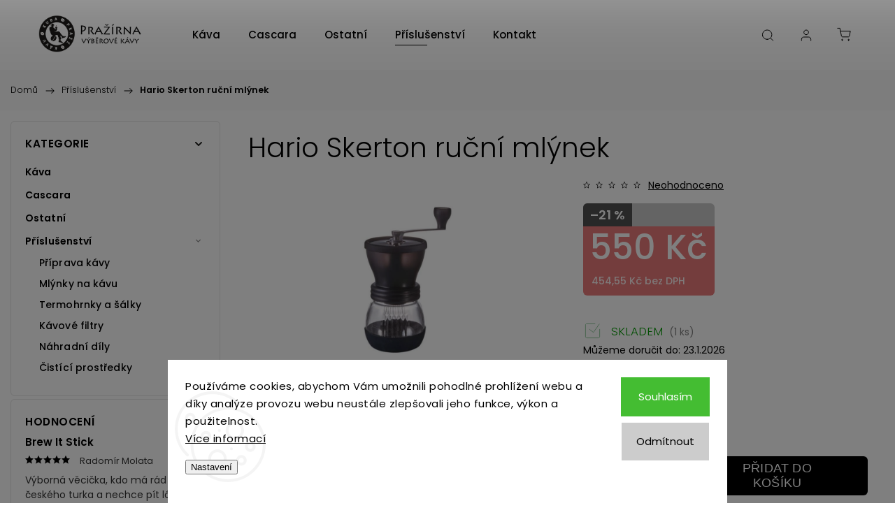

--- FILE ---
content_type: text/html; charset=utf-8
request_url: https://www.kubaprazikavu.eu/prislusenstvi/hario-skerton-rucni-mlynek/
body_size: 35022
content:
<!doctype html><html lang="cs" dir="ltr" class="header-background-light external-fonts-loaded"><head><meta charset="utf-8" /><meta name="viewport" content="width=device-width,initial-scale=1" /><title>Hario Skerton ruční mlýnek - www.kubaprazikavu.eu</title><link rel="preconnect" href="https://cdn.myshoptet.com" /><link rel="dns-prefetch" href="https://cdn.myshoptet.com" /><link rel="preload" href="https://cdn.myshoptet.com/prj/dist/master/cms/libs/jquery/jquery-1.11.3.min.js" as="script" /><link href="https://cdn.myshoptet.com/prj/dist/master/cms/templates/frontend_templates/shared/css/font-face/poppins.css" rel="stylesheet"><script>
dataLayer = [];
dataLayer.push({'shoptet' : {
    "pageId": 735,
    "pageType": "productDetail",
    "currency": "CZK",
    "currencyInfo": {
        "decimalSeparator": ",",
        "exchangeRate": 1,
        "priceDecimalPlaces": 2,
        "symbol": "K\u010d",
        "symbolLeft": 0,
        "thousandSeparator": " "
    },
    "language": "cs",
    "projectId": 196440,
    "product": {
        "id": 213,
        "guid": "77e290c4-d903-11e8-a8f6-002590dad85e",
        "hasVariants": false,
        "codes": [
            {
                "code": 213,
                "quantity": "1",
                "stocks": [
                    {
                        "id": 1,
                        "quantity": "1"
                    }
                ]
            }
        ],
        "code": "213",
        "name": "Hario Skerton ru\u010dn\u00ed ml\u00fdnek",
        "appendix": "",
        "weight": "0",
        "manufacturerGuid": "1EF53329D1A16102A535DA0BA3DED3EE",
        "currentCategory": "P\u0159\u00edslu\u0161enstv\u00ed",
        "currentCategoryGuid": "894098ed-9fb3-11e8-a8f6-002590dad85e",
        "defaultCategory": "P\u0159\u00edslu\u0161enstv\u00ed",
        "defaultCategoryGuid": "894098ed-9fb3-11e8-a8f6-002590dad85e",
        "currency": "CZK",
        "priceWithVat": 550
    },
    "stocks": [
        {
            "id": 1,
            "title": "Kuba pra\u017e\u00ed k\u00e1vu - Bene\u0161ov",
            "isDeliveryPoint": 1,
            "visibleOnEshop": 1
        },
        {
            "id": "ext",
            "title": "Sklad",
            "isDeliveryPoint": 0,
            "visibleOnEshop": 1
        }
    ],
    "cartInfo": {
        "id": null,
        "freeShipping": false,
        "freeShippingFrom": 1500,
        "leftToFreeGift": {
            "formattedPrice": "0 K\u010d",
            "priceLeft": 0
        },
        "freeGift": false,
        "leftToFreeShipping": {
            "priceLeft": 1500,
            "dependOnRegion": 0,
            "formattedPrice": "1 500 K\u010d"
        },
        "discountCoupon": [],
        "getNoBillingShippingPrice": {
            "withoutVat": 0,
            "vat": 0,
            "withVat": 0
        },
        "cartItems": [],
        "taxMode": "ORDINARY"
    },
    "cart": [],
    "customer": {
        "priceRatio": 1,
        "priceListId": 1,
        "groupId": null,
        "registered": false,
        "mainAccount": false
    }
}});
dataLayer.push({'cookie_consent' : {
    "marketing": "denied",
    "analytics": "denied"
}});
document.addEventListener('DOMContentLoaded', function() {
    shoptet.consent.onAccept(function(agreements) {
        if (agreements.length == 0) {
            return;
        }
        dataLayer.push({
            'cookie_consent' : {
                'marketing' : (agreements.includes(shoptet.config.cookiesConsentOptPersonalisation)
                    ? 'granted' : 'denied'),
                'analytics': (agreements.includes(shoptet.config.cookiesConsentOptAnalytics)
                    ? 'granted' : 'denied')
            },
            'event': 'cookie_consent'
        });
    });
});
</script>

<!-- Google Tag Manager -->
<script>(function(w,d,s,l,i){w[l]=w[l]||[];w[l].push({'gtm.start':
new Date().getTime(),event:'gtm.js'});var f=d.getElementsByTagName(s)[0],
j=d.createElement(s),dl=l!='dataLayer'?'&l='+l:'';j.async=true;j.src=
'https://www.googletagmanager.com/gtm.js?id='+i+dl;f.parentNode.insertBefore(j,f);
})(window,document,'script','dataLayer','GTM-WXPMN37');</script>
<!-- End Google Tag Manager -->

<meta property="og:type" content="website"><meta property="og:site_name" content="kubaprazikavu.eu"><meta property="og:url" content="https://www.kubaprazikavu.eu/prislusenstvi/hario-skerton-rucni-mlynek/"><meta property="og:title" content="Hario Skerton ruční mlýnek - www.kubaprazikavu.eu"><meta name="author" content="Kuba praží kávu"><meta name="web_author" content="Shoptet.cz"><meta name="dcterms.rightsHolder" content="www.kubaprazikavu.eu"><meta name="robots" content="index,follow"><meta property="og:image" content="https://cdn.myshoptet.com/usr/www.kubaprazikavu.eu/user/shop/big/213_hario-skerton-rucni-mlynek.jpg?611784f5"><meta property="og:description" content="Ruční mlýnek Hario Skerton od japonské společnosti Hario je jednoduchý, elegantní a velice praktický. Díky svému tvaru se snadno drží v ruce ."><meta name="description" content="Ruční mlýnek Hario Skerton od japonské společnosti Hario je jednoduchý, elegantní a velice praktický. Díky svému tvaru se snadno drží v ruce ."><meta name="google-site-verification" content="4ffe814227c0e794c0b110a556eefb97c7999b5f"><meta property="product:price:amount" content="550"><meta property="product:price:currency" content="CZK"><style>:root {--color-primary: #3dc7f5;--color-primary-h: 195;--color-primary-s: 90%;--color-primary-l: 60%;--color-primary-hover: #FFAAA5;--color-primary-hover-h: 3;--color-primary-hover-s: 100%;--color-primary-hover-l: 82%;--color-secondary: #A8E6CF;--color-secondary-h: 158;--color-secondary-s: 55%;--color-secondary-l: 78%;--color-secondary-hover: #FFAAA5;--color-secondary-hover-h: 3;--color-secondary-hover-s: 100%;--color-secondary-hover-l: 82%;--color-tertiary: #3dc7f5;--color-tertiary-h: 195;--color-tertiary-s: 90%;--color-tertiary-l: 60%;--color-tertiary-hover: #3dc7f5;--color-tertiary-hover-h: 195;--color-tertiary-hover-s: 90%;--color-tertiary-hover-l: 60%;--color-header-background: #ffffff;--template-font: "Poppins";--template-headings-font: "Poppins";--header-background-url: url("[data-uri]");--cookies-notice-background: #F8FAFB;--cookies-notice-color: #252525;--cookies-notice-button-hover: #27263f;--cookies-notice-link-hover: #3b3a5f;--templates-update-management-preview-mode-content: "Náhled aktualizací šablony je aktivní pro váš prohlížeč."}</style>
    <script>var shoptet = shoptet || {};</script>
    <script src="https://cdn.myshoptet.com/prj/dist/master/shop/dist/main-3g-header.js.05f199e7fd2450312de2.js"></script>
<!-- User include --><!-- service 1453(1067) html code header -->
<script src="https://ajax.googleapis.com/ajax/libs/webfont/1.6.26/webfont.js"></script>

<link rel="stylesheet" href="https://cdn.myshoptet.com/usr/shoptet.tomashlad.eu/user/documents/extras/carbon/animation-inits.css?v=0012">

<link rel="stylesheet" href="https://cdn.myshoptet.com/usr/shoptet.tomashlad.eu/user/documents/extras/carbon/bootstrap.min.css" />
<link rel="stylesheet" href="https://cdn.myshoptet.com/usr/shoptet.tomashlad.eu/user/documents/extras/carbon/jquery-ui.css" />
<link rel="stylesheet" href="https://cdn.myshoptet.com/usr/shoptet.tomashlad.eu/user/documents/extras/shoptet-font/font.css"/>
<link rel="stylesheet" href="https://cdn.myshoptet.com/usr/shoptet.tomashlad.eu/user/documents/extras/carbon/slick.css" />
<link rel="stylesheet" href="https://cdn.myshoptet.com/usr/shoptet.tomashlad.eu/user/documents/extras/carbon/animate.css">
<link rel="stylesheet" href="https://cdn.myshoptet.com/usr/shoptet.tomashlad.eu/user/documents/extras/carbon/screen.min.css?v=75">
<link rel="stylesheet" href="https://cdn.myshoptet.com/usr/shoptet.tomashlad.eu/user/documents/extras/carbon/scroll-animation.css?v=003">

<style>
.hp-ratings.container .ratings-list .votes-wrap .vote-wrap .vote-content, .products-block.products .product .p .name span {
-webkit-box-orient: vertical;
}
.hp-news .news-wrapper .news-item .text .description {
-webkit-box-orient: vertical;
}
#header .site-name {margin-top:0;}
pre {text-wrap: wrap;}
.price-final .no-display {display:none !important;}
.cart-table .p-name i.icon-gift {
float: left;
    margin-right: 5px;
    border-radius: 6px;
    padding: 2px 2px 3px 3px;
}
.advanced-parameter-inner img {border-radius:0;}
.wrong-template {
    text-align: center;
    padding: 30px;
    background: #000;
    color: #fff;
    font-size: 20px;
    position: fixed;
    width: 100%;
    height: 100%;
    z-index: 99999999;
    top: 0;
    left: 0;
    padding-top: 20vh;
}
.wrong-template span {
    display: block;
    font-size: 15px;
    margin-top: 25px;
    opacity: 0.7;
}
.wrong-template span a {color: #fff; text-decoration: underline;}
.advancedOrder__buttons {display: flex;align-items: center;justify-content: center;margin-top: 20px;margin-bottom: 20px;}
.advancedOrder__buttons .next-step-back {
    display: inline-block !important;
    line-height: 38px;
    padding: 0 15px;
    min-height: 38px;
    background: transparent;
    color: var(--color-primary) !important;
    font-size: 14px;
    border: 1px solid var(--color-primary);
    margin-right: 15px;
    font-family: var(--template-font);
    font-size: 14px;
    font-weight: 500;
    cursor: pointer;
}
.advancedOrder__buttons .next-step-back:hover {background: #f2f2f2;}
@media (max-width: 768px) {
.advancedOrder__buttons .next-step-back {margin: 0 auto}
}
@media (max-width: 480px) {
.cart-content .next-step .btn.next-step-back {
    text-align: center !important;
    justify-content: center;
    text-transform: uppercase;
}
}
img {height: auto;}
#productsTop img {object-fit:cover;}
.products-related .quantity {display:none;}
#otherInformation {display:block;}
.filter-section-custom-wrapper h4 span {margin-left: 70px;}
.carousel-inner {min-height:0 !important;}
.dotaz-hide {display: none !important;}
.cart-content .discount-coupon form input {font-size:13px;}
.cart-content input[type=checkbox]+label:before, .cart-content input[type=radio]+label:before {border-color:gray!important}
</style>

<!-- <link rel="stylesheet" href="https://cdn.myshoptet.com/usr/shoptet.tomashlad.eu/user/documents/extras/update1.css?v11"> -->
<!-- api 1453(1067) html code header -->
<script>
    var shoptetakTemplateSettings={"disableProductsAnimation":false,"useRoundingCorners":true,"disableAnimations":false,"hideCarouselSocials":true,"defaultArticlesImages":true,"useButtonsGradient":false,"useButtonsBg":true,"useProductsCarousel":true,"productsHiddenPrices":false,"fullWidthCarousel":false,"moveBannersText":true,"moveParameters":false,"showListOfArticlesNews":false,"showShopRating":true,"showFavouriteCategories":true,"favouritesTestMode":false,"articlesTestMode":false};

    const rootCarbon = document.documentElement;

    if(shoptetakTemplateSettings.useRoundingCorners){rootCarbon.classList.add("st-rounding-corners");}
    if(shoptetakTemplateSettings.disableProductsAnimation){rootCarbon.classList.add("st-disable-prod-anim");}
    if(shoptetakTemplateSettings.useButtonsGradient){rootCarbon.classList.add("st-buttons-gradient");}
    if(shoptetakTemplateSettings.useButtonsBg){rootCarbon.classList.add("st-buttons-bg");}
    if(shoptetakTemplateSettings.fullWidthCarousel){rootCarbon.classList.add("st-wide-carousel");}
    if(shoptetakTemplateSettings.showListOfArticlesNews){rootCarbon.classList.add("st-show-articles");}
    if(shoptetakTemplateSettings.showShopRating){rootCarbon.classList.add("st-show-ratings");}
    if(shoptetakTemplateSettings.showFavouriteCategories){rootCarbon.classList.add("st-show-fav-cats");}
    if(shoptetakTemplateSettings.defaultArticlesImages){rootCarbon.classList.add("st-art-imgs-default");}
    if(shoptetakTemplateSettings.moveParameters){rootCarbon.classList.add("st-move-params");}
    if(shoptetakTemplateSettings.moveBannersText){rootCarbon.classList.add("st-move-banners-texts");}
    if(shoptetakTemplateSettings.disableAnimations){rootCarbon.classList.add("st-animations-disable");}
    if(shoptetakTemplateSettings.hideCarouselSocials){rootCarbon.classList.add("st-soc-hidden");}
</script>

<!-- service 425(79) html code header -->
<style>
.hodnoceni:before{content: "Jak o nás mluví zákazníci";}
.hodnoceni.svk:before{content: "Ako o nás hovoria zákazníci";}
.hodnoceni.hun:before{content: "Mit mondanak rólunk a felhasználók";}
.hodnoceni.pl:before{content: "Co mówią o nas klienci";}
.hodnoceni.eng:before{content: "Customer reviews";}
.hodnoceni.de:before{content: "Was unsere Kunden über uns denken";}
.hodnoceni.ro:before{content: "Ce spun clienții despre noi";}
.hodnoceni{margin: 20px auto;}
body:not(.paxio-merkur):not(.venus):not(.jupiter) .hodnoceni .vote-wrap {border: 0 !important;width: 24.5%;flex-basis: 25%;padding: 10px 20px !important;display: inline-block;margin: 0;vertical-align: top;}
.multiple-columns-body #content .hodnoceni .vote-wrap {width: 49%;flex-basis: 50%;}
.hodnoceni .votes-wrap {display: block; border: 1px solid #f7f7f7;margin: 0;width: 100%;max-width: none;padding: 10px 0; background: #fff;}
.hodnoceni .vote-wrap:nth-child(n+5){display: none !important;}
.hodnoceni:before{display: block;font-size: 18px;padding: 10px 20px;background: #fcfcfc;}
.sidebar .hodnoceni .vote-pic, .sidebar .hodnoceni .vote-initials{display: block;}
.sidebar .hodnoceni .vote-wrap, #column-l #column-l-in .hodnoceni .vote-wrap {width: 100% !important; display: block;}
.hodnoceni > a{display: block;text-align: right;padding-top: 6px;}
.hodnoceni > a:after{content: "››";display: inline-block;margin-left: 2px;}
.sidebar .hodnoceni:before, #column-l #column-l-in .hodnoceni:before {background: none !important; padding-left: 0 !important;}
.template-10 .hodnoceni{max-width: 952px !important;}
.page-detail .hodnoceni > a{font-size: 14px;}
.page-detail .hodnoceni{margin-bottom: 30px;}
@media screen and (min-width: 992px) and (max-width: 1199px) {
.hodnoceni .vote-rating{display: block;}
.hodnoceni .vote-time{display: block;margin-top: 3px;}
.hodnoceni .vote-delimeter{display: none;}
}
@media screen and (max-width: 991px) {
body:not(.paxio-merkur):not(.venus):not(.jupiter) .hodnoceni .vote-wrap {width: 49%;flex-basis: 50%;}
.multiple-columns-body #content .hodnoceni .vote-wrap {width: 99%;flex-basis: 100%;}
}
@media screen and (max-width: 767px) {
body:not(.paxio-merkur):not(.venus):not(.jupiter) .hodnoceni .vote-wrap {width: 99%;flex-basis: 100%;}
}
.home #main-product .hodnoceni{margin: 0 0 60px 0;}
.hodnoceni .votes-wrap.admin-response{display: none !important;}
.hodnoceni .vote-pic {width: 100px;}
.hodnoceni .vote-delimeter{display: none;}
.hodnoceni .vote-rating{display: block;}
.hodnoceni .vote-time {display: block;margin-top: 5px;}
@media screen and (min-width: 768px){
.template-12 .hodnoceni{max-width: 747px; margin-left: auto; margin-right: auto;}
}
@media screen and (min-width: 992px){
.template-12 .hodnoceni{max-width: 972px;}
}
@media screen and (min-width: 1200px){
.template-12 .hodnoceni{max-width: 1418px;}
}
.template-14 .hodnoceni .vote-initials{margin: 0 auto;}
.vote-pic img::before {display: none;}
.hodnoceni + .hodnoceni {display: none;}
</style>
<!-- project html code header -->
<link rel="stylesheet" href="https://cdnjs.cloudflare.com/ajax/libs/font-awesome/4.7.0/css/font-awesome.min.css">
<link rel="apple-touch-icon" sizes="180x180" href="/user/documents/apple-touch-icon.png">
<link rel="icon" type="image/png" sizes="32x32" href="/user/documents/favicon-32x32.png">
<link rel="icon" type="image/png" sizes="16x16" href="/user/documents/favicon-16x16.png">
<link rel="manifest" href="/user/documents/site.webmanifest">
<link rel="mask-icon" href="/user/documents/safari-pinned-tab.svg" color="#5bbad5">
<link rel="shortcut icon" href="/user/documents/favicon.ico">
<meta name="apple-mobile-web-app-title" content="Kuba praží kávu">
<meta name="application-name" content="Kuba praží kávu">
<meta name="msapplication-TileColor" content="#b91d47">
<meta name="msapplication-TileImage" content="/user/documents/mstile-144x144.png">
<meta name="msapplication-config" content="/user/documents/browserconfig.xml">
<meta name="theme-color" content="#ffffff">
<meta name="facebook-domain-verification" content="aeqvl741nmz0kvwkzame8y31k1fqmh" />
<meta name="facebook-domain-verification" content="sjxxzbqz2nke3iqu0y2br9di6avqas" />
<script async src="https://pagead2.googlesyndication.com/pagead/js/adsbygoogle.js"></script>
<script>
  (adsbygoogle = window.adsbygoogle || []).push({
    google_ad_client: "ca-pub-3134247067541365",
    enable_page_level_ads: true
  });
</script>
<!-- Global site tag (gtag.js) - Google Analytics -->
<script async src="https://www.googletagmanager.com/gtag/js?id=UA-132784138-1"></script>
<script>
window.dataLayer = window.dataLayer || [];
function gtag(){dataLayer.push(arguments);}
gtag('js', new Date());

gtag('config', 'UA-132784138-1', { 'optimize_id': 'GTM-K73N93X'});
</script>
<script src="https://apis.google.com/js/platform.js?onload=renderOptIn" async defer></script>

<script>
  window.renderOptIn = function() {
    window.gapi.load('surveyoptin', function() {
      window.gapi.surveyoptin.render(
        {
          // REQUIRED FIELDS
          "merchant_id": 140194167,
          "order_id": "ORDER_ID",
          "email": "CUSTOMER_EMAIL",
          "delivery_country": "COUNTRY_CODE",
          "estimated_delivery_date": "YYYY-MM-DD",

          // OPTIONAL FIELDS
          "products": [{"gtin":"GTIN1"}, {"gtin":"GTIN2"}]
        });
    });
  }
</script>







<!-- /User include --><link rel="canonical" href="https://www.kubaprazikavu.eu/prislusenstvi/hario-skerton-rucni-mlynek/" />    <script>
        var _hwq = _hwq || [];
        _hwq.push(['setKey', '78C3345C0CE264A4AE83FED8BAD8FF6']);
        _hwq.push(['setTopPos', '200']);
        _hwq.push(['showWidget', '22']);
        (function() {
            var ho = document.createElement('script');
            ho.src = 'https://cz.im9.cz/direct/i/gjs.php?n=wdgt&sak=78C3345C0CE264A4AE83FED8BAD8FF6';
            var s = document.getElementsByTagName('script')[0]; s.parentNode.insertBefore(ho, s);
        })();
    </script>
<script>!function(){var t={9196:function(){!function(){var t=/\[object (Boolean|Number|String|Function|Array|Date|RegExp)\]/;function r(r){return null==r?String(r):(r=t.exec(Object.prototype.toString.call(Object(r))))?r[1].toLowerCase():"object"}function n(t,r){return Object.prototype.hasOwnProperty.call(Object(t),r)}function e(t){if(!t||"object"!=r(t)||t.nodeType||t==t.window)return!1;try{if(t.constructor&&!n(t,"constructor")&&!n(t.constructor.prototype,"isPrototypeOf"))return!1}catch(t){return!1}for(var e in t);return void 0===e||n(t,e)}function o(t,r,n){this.b=t,this.f=r||function(){},this.d=!1,this.a={},this.c=[],this.e=function(t){return{set:function(r,n){u(c(r,n),t.a)},get:function(r){return t.get(r)}}}(this),i(this,t,!n);var e=t.push,o=this;t.push=function(){var r=[].slice.call(arguments,0),n=e.apply(t,r);return i(o,r),n}}function i(t,n,o){for(t.c.push.apply(t.c,n);!1===t.d&&0<t.c.length;){if("array"==r(n=t.c.shift()))t:{var i=n,a=t.a;if("string"==r(i[0])){for(var f=i[0].split("."),s=f.pop(),p=(i=i.slice(1),0);p<f.length;p++){if(void 0===a[f[p]])break t;a=a[f[p]]}try{a[s].apply(a,i)}catch(t){}}}else if("function"==typeof n)try{n.call(t.e)}catch(t){}else{if(!e(n))continue;for(var l in n)u(c(l,n[l]),t.a)}o||(t.d=!0,t.f(t.a,n),t.d=!1)}}function c(t,r){for(var n={},e=n,o=t.split("."),i=0;i<o.length-1;i++)e=e[o[i]]={};return e[o[o.length-1]]=r,n}function u(t,o){for(var i in t)if(n(t,i)){var c=t[i];"array"==r(c)?("array"==r(o[i])||(o[i]=[]),u(c,o[i])):e(c)?(e(o[i])||(o[i]={}),u(c,o[i])):o[i]=c}}window.DataLayerHelper=o,o.prototype.get=function(t){var r=this.a;t=t.split(".");for(var n=0;n<t.length;n++){if(void 0===r[t[n]])return;r=r[t[n]]}return r},o.prototype.flatten=function(){this.b.splice(0,this.b.length),this.b[0]={},u(this.a,this.b[0])}}()}},r={};function n(e){var o=r[e];if(void 0!==o)return o.exports;var i=r[e]={exports:{}};return t[e](i,i.exports,n),i.exports}n.n=function(t){var r=t&&t.__esModule?function(){return t.default}:function(){return t};return n.d(r,{a:r}),r},n.d=function(t,r){for(var e in r)n.o(r,e)&&!n.o(t,e)&&Object.defineProperty(t,e,{enumerable:!0,get:r[e]})},n.o=function(t,r){return Object.prototype.hasOwnProperty.call(t,r)},function(){"use strict";n(9196)}()}();</script><style>/* custom background */@media (min-width: 992px) {body {background-position: top center;background-repeat: no-repeat;background-attachment: scroll;}}</style>    <!-- Global site tag (gtag.js) - Google Analytics -->
    <script async src="https://www.googletagmanager.com/gtag/js?id=G-CQKW8ZC07Z"></script>
    <script>
        
        window.dataLayer = window.dataLayer || [];
        function gtag(){dataLayer.push(arguments);}
        

                    console.debug('default consent data');

            gtag('consent', 'default', {"ad_storage":"denied","analytics_storage":"denied","ad_user_data":"denied","ad_personalization":"denied","wait_for_update":500});
            dataLayer.push({
                'event': 'default_consent'
            });
        
        gtag('js', new Date());

                gtag('config', 'UA-132784138-1', { 'groups': "UA" });
        
                gtag('config', 'G-CQKW8ZC07Z', {"groups":"GA4","send_page_view":false,"content_group":"productDetail","currency":"CZK","page_language":"cs"});
        
        
        
        
        
        
                    gtag('event', 'page_view', {"send_to":"GA4","page_language":"cs","content_group":"productDetail","currency":"CZK"});
        
                gtag('set', 'currency', 'CZK');

        gtag('event', 'view_item', {
            "send_to": "UA",
            "items": [
                {
                    "id": "213",
                    "name": "Hario Skerton ru\u010dn\u00ed ml\u00fdnek",
                    "category": "P\u0159\u00edslu\u0161enstv\u00ed",
                                        "brand": "Hario",
                                                            "price": 454.55
                }
            ]
        });
        
        
        
        
        
                    gtag('event', 'view_item', {"send_to":"GA4","page_language":"cs","content_group":"productDetail","value":454.55000000000001,"currency":"CZK","items":[{"item_id":"213","item_name":"Hario Skerton ru\u010dn\u00ed ml\u00fdnek","item_brand":"Hario","item_category":"P\u0159\u00edslu\u0161enstv\u00ed","price":454.55000000000001,"quantity":1,"index":0}]});
        
        
        
        
        
        
        
        document.addEventListener('DOMContentLoaded', function() {
            if (typeof shoptet.tracking !== 'undefined') {
                for (var id in shoptet.tracking.bannersList) {
                    gtag('event', 'view_promotion', {
                        "send_to": "UA",
                        "promotions": [
                            {
                                "id": shoptet.tracking.bannersList[id].id,
                                "name": shoptet.tracking.bannersList[id].name,
                                "position": shoptet.tracking.bannersList[id].position
                            }
                        ]
                    });
                }
            }

            shoptet.consent.onAccept(function(agreements) {
                if (agreements.length !== 0) {
                    console.debug('gtag consent accept');
                    var gtagConsentPayload =  {
                        'ad_storage': agreements.includes(shoptet.config.cookiesConsentOptPersonalisation)
                            ? 'granted' : 'denied',
                        'analytics_storage': agreements.includes(shoptet.config.cookiesConsentOptAnalytics)
                            ? 'granted' : 'denied',
                                                                                                'ad_user_data': agreements.includes(shoptet.config.cookiesConsentOptPersonalisation)
                            ? 'granted' : 'denied',
                        'ad_personalization': agreements.includes(shoptet.config.cookiesConsentOptPersonalisation)
                            ? 'granted' : 'denied',
                        };
                    console.debug('update consent data', gtagConsentPayload);
                    gtag('consent', 'update', gtagConsentPayload);
                    dataLayer.push(
                        { 'event': 'update_consent' }
                    );
                }
            });
        });
    </script>
<script>
    (function(t, r, a, c, k, i, n, g) { t['ROIDataObject'] = k;
    t[k]=t[k]||function(){ (t[k].q=t[k].q||[]).push(arguments) },t[k].c=i;n=r.createElement(a),
    g=r.getElementsByTagName(a)[0];n.async=1;n.src=c;g.parentNode.insertBefore(n,g)
    })(window, document, 'script', '//www.heureka.cz/ocm/sdk.js?source=shoptet&version=2&page=product_detail', 'heureka', 'cz');

    heureka('set_user_consent', 0);
</script>
</head><body class="desktop id-735 in-prislusenstvi template-11 type-product type-detail multiple-columns-body columns-3 blank-mode blank-mode-css ums_forms_redesign--off ums_a11y_category_page--on ums_discussion_rating_forms--off ums_flags_display_unification--on ums_a11y_login--on mobile-header-version-0">
        <div id="fb-root"></div>
        <script>
            window.fbAsyncInit = function() {
                FB.init({
//                    appId            : 'your-app-id',
                    autoLogAppEvents : true,
                    xfbml            : true,
                    version          : 'v19.0'
                });
            };
        </script>
        <script async defer crossorigin="anonymous" src="https://connect.facebook.net/cs_CZ/sdk.js"></script>
<!-- Google Tag Manager (noscript) -->
<noscript><iframe src="https://www.googletagmanager.com/ns.html?id=GTM-WXPMN37"
height="0" width="0" style="display:none;visibility:hidden"></iframe></noscript>
<!-- End Google Tag Manager (noscript) -->

    <div class="siteCookies siteCookies--bottom siteCookies--light js-siteCookies" role="dialog" data-testid="cookiesPopup" data-nosnippet>
        <div class="siteCookies__form">
            <div class="siteCookies__content">
                <div class="siteCookies__text">
                    <span style="color: #000000;">Používáme cookies, abychom Vám umožnili pohodlné prohlížení webu a díky analýze provozu webu neustále zlepšovali jeho funkce, výkon a použitelnost.<br /><strong><a href="https://www.kubaprazikavu.eu/cookie" style="color: #000000;" target="_blank" rel="noopener noreferrer">Více informací</a><a href="https://www.kubaprazikavu.eu/cookie" target="_blank" rel="noopener noreferrer"></a><br /></strong></span>
                </div>
                <p class="siteCookies__links">
                    <button class="siteCookies__link js-cookies-settings" aria-label="Nastavení cookies" data-testid="cookiesSettings">Nastavení</button>
                </p>
            </div>
            <div class="siteCookies__buttonWrap">
                                    <button class="siteCookies__button js-cookiesConsentSubmit" value="reject" aria-label="Odmítnout cookies" data-testid="buttonCookiesReject">Odmítnout</button>
                                <button class="siteCookies__button js-cookiesConsentSubmit" value="all" aria-label="Přijmout cookies" data-testid="buttonCookiesAccept">Souhlasím</button>
            </div>
        </div>
        <script>
            document.addEventListener("DOMContentLoaded", () => {
                const siteCookies = document.querySelector('.js-siteCookies');
                document.addEventListener("scroll", shoptet.common.throttle(() => {
                    const st = document.documentElement.scrollTop;
                    if (st > 1) {
                        siteCookies.classList.add('siteCookies--scrolled');
                    } else {
                        siteCookies.classList.remove('siteCookies--scrolled');
                    }
                }, 100));
            });
        </script>
    </div>
<a href="#content" class="skip-link sr-only">Přejít na obsah</a><div class="overall-wrapper"><div class="user-action"><div class="container">
    <div class="user-action-in">
                    <div id="login" class="user-action-login popup-widget login-widget" role="dialog" aria-labelledby="loginHeading">
        <div class="popup-widget-inner">
                            <h2 id="loginHeading">Přihlášení k vašemu účtu</h2><div id="customerLogin"><form action="/action/Customer/Login/" method="post" id="formLoginIncluded" class="csrf-enabled formLogin" data-testid="formLogin"><input type="hidden" name="referer" value="" /><div class="form-group"><div class="input-wrapper email js-validated-element-wrapper no-label"><input type="email" name="email" class="form-control" autofocus placeholder="E-mailová adresa (např. jan@novak.cz)" data-testid="inputEmail" autocomplete="email" required /></div></div><div class="form-group"><div class="input-wrapper password js-validated-element-wrapper no-label"><input type="password" name="password" class="form-control" placeholder="Heslo" data-testid="inputPassword" autocomplete="current-password" required /><span class="no-display">Nemůžete vyplnit toto pole</span><input type="text" name="surname" value="" class="no-display" /></div></div><div class="form-group"><div class="login-wrapper"><button type="submit" class="btn btn-secondary btn-text btn-login" data-testid="buttonSubmit">Přihlásit se</button><div class="password-helper"><a href="/registrace/" data-testid="signup" rel="nofollow">Nová registrace</a><a href="/klient/zapomenute-heslo/" rel="nofollow">Zapomenuté heslo</a></div></div></div><div class="social-login-buttons"><div class="social-login-buttons-divider"><span>nebo</span></div><div class="form-group"><a href="/action/Social/login/?provider=Facebook" class="login-btn facebook" rel="nofollow"><span class="login-facebook-icon"></span><strong>Přihlásit se přes Facebook</strong></a></div><div class="form-group"><a href="/action/Social/login/?provider=Google" class="login-btn google" rel="nofollow"><span class="login-google-icon"></span><strong>Přihlásit se přes Google</strong></a></div></div></form>
</div>                    </div>
    </div>

                            <div id="cart-widget" class="user-action-cart popup-widget cart-widget loader-wrapper" data-testid="popupCartWidget" role="dialog" aria-hidden="true">
    <div class="popup-widget-inner cart-widget-inner place-cart-here">
        <div class="loader-overlay">
            <div class="loader"></div>
        </div>
    </div>

    <div class="cart-widget-button">
        <a href="/kosik/" class="btn btn-conversion" id="continue-order-button" rel="nofollow" data-testid="buttonNextStep">Pokračovat do košíku</a>
    </div>
</div>
            </div>
</div>
</div><div class="top-navigation-bar" data-testid="topNavigationBar">

    <div class="container">

        <div class="top-navigation-contacts">
            <strong>Zákaznická podpora:</strong><a href="mailto:info@kubaprazikavu.eu" class="project-email" data-testid="contactboxEmail"><span>info@kubaprazikavu.eu</span></a>        </div>

                            <div class="top-navigation-menu">
                <div class="top-navigation-menu-trigger"></div>
                <ul class="top-navigation-bar-menu">
                                            <li class="top-navigation-menu-item-39">
                            <a href="/obchodni-podminky/">Obchodní podmínky</a>
                        </li>
                                            <li class="top-navigation-menu-item-721">
                            <a href="/podminky-ochrany-osobnich-udaju/">Podmínky ochrany osobních údajů</a>
                        </li>
                                            <li class="top-navigation-menu-item-27">
                            <a href="/jak-nakupovat/">Jak nakupovat</a>
                        </li>
                                            <li class="top-navigation-menu-item-29">
                            <a href="/kontakty/">Kontakt</a>
                        </li>
                                            <li class="top-navigation-menu-item--51">
                            <a href="/hodnoceni-obchodu/">Hodnocení obchodu</a>
                        </li>
                                    </ul>
                <ul class="top-navigation-bar-menu-helper"></ul>
            </div>
        
        <div class="top-navigation-tools">
            <div class="responsive-tools">
                <a href="#" class="toggle-window" data-target="search" aria-label="Hledat" data-testid="linkSearchIcon"></a>
                                                            <a href="#" class="toggle-window" data-target="login"></a>
                                                    <a href="#" class="toggle-window" data-target="navigation" aria-label="Menu" data-testid="hamburgerMenu"></a>
            </div>
                        <button class="top-nav-button top-nav-button-login toggle-window" type="button" data-target="login" aria-haspopup="dialog" aria-controls="login" aria-expanded="false" data-testid="signin"><span>Přihlášení</span></button>        </div>

    </div>

</div>
<header id="header"><div class="container navigation-wrapper">
    <div class="header-top">
        <div class="site-name-wrapper">
            <div class="site-name"><a href="/" data-testid="linkWebsiteLogo"><img src="https://cdn.myshoptet.com/usr/www.kubaprazikavu.eu/user/logos/kpk-logo-black-bg-2.png" alt="Kuba praží kávu" fetchpriority="low" /></a></div>        </div>
        <div class="search" itemscope itemtype="https://schema.org/WebSite">
            <meta itemprop="headline" content="Příslušenství"/><meta itemprop="url" content="https://www.kubaprazikavu.eu"/><meta itemprop="text" content="Ruční mlýnek Hario Skerton od japonské společnosti Hario je jednoduchý, elegantní a velice praktický. Díky svému tvaru se snadno drží v ruce ."/>            <form action="/action/ProductSearch/prepareString/" method="post"
    id="formSearchForm" class="search-form compact-form js-search-main"
    itemprop="potentialAction" itemscope itemtype="https://schema.org/SearchAction" data-testid="searchForm">
    <fieldset>
        <meta itemprop="target"
            content="https://www.kubaprazikavu.eu/vyhledavani/?string={string}"/>
        <input type="hidden" name="language" value="cs"/>
        
            
<input
    type="search"
    name="string"
        class="query-input form-control search-input js-search-input"
    placeholder="Napište, co hledáte"
    autocomplete="off"
    required
    itemprop="query-input"
    aria-label="Vyhledávání"
    data-testid="searchInput"
>
            <button type="submit" class="btn btn-default" data-testid="searchBtn">Hledat</button>
        
    </fieldset>
</form>
        </div>
        <div class="navigation-buttons">
                
    <a href="/kosik/" class="btn btn-icon toggle-window cart-count" data-target="cart" data-hover="true" data-redirect="true" data-testid="headerCart" rel="nofollow" aria-haspopup="dialog" aria-expanded="false" aria-controls="cart-widget">
        
                <span class="sr-only">Nákupní košík</span>
        
            <span class="cart-price visible-lg-inline-block" data-testid="headerCartPrice">
                                    Prázdný košík                            </span>
        
    
            </a>
        </div>
    </div>
    <nav id="navigation" aria-label="Hlavní menu" data-collapsible="true"><div class="navigation-in menu"><ul class="menu-level-1" role="menubar" data-testid="headerMenuItems"><li class="menu-item-729" role="none"><a href="/kava/" data-testid="headerMenuItem" role="menuitem" aria-expanded="false"><b>Káva</b></a></li>
<li class="menu-item-981" role="none"><a href="/cascara/" data-testid="headerMenuItem" role="menuitem" aria-expanded="false"><b>Cascara</b></a></li>
<li class="menu-item-801" role="none"><a href="/ostatni/" data-testid="headerMenuItem" role="menuitem" aria-expanded="false"><b>Ostatní</b></a></li>
<li class="menu-item-735" role="none"><a href="/prislusenstvi/" class="active" data-testid="headerMenuItem" role="menuitem" aria-expanded="false"><b>Příslušenství</b></a></li>
<li class="menu-item-29" role="none"><a href="/kontakty/" data-testid="headerMenuItem" role="menuitem" aria-expanded="false"><b>Kontakt</b></a></li>
</ul></div><span class="navigation-close"></span></nav><div class="menu-helper" data-testid="hamburgerMenu"><span>Více</span></div>
</div></header><!-- / header -->


                    <div class="container breadcrumbs-wrapper">
            <div class="breadcrumbs navigation-home-icon-wrapper" itemscope itemtype="https://schema.org/BreadcrumbList">
                                                                            <span id="navigation-first" data-basetitle="Kuba praží kávu" itemprop="itemListElement" itemscope itemtype="https://schema.org/ListItem">
                <a href="/" itemprop="item" class="navigation-home-icon"><span class="sr-only" itemprop="name">Domů</span></a>
                <span class="navigation-bullet">/</span>
                <meta itemprop="position" content="1" />
            </span>
                                <span id="navigation-1" itemprop="itemListElement" itemscope itemtype="https://schema.org/ListItem">
                <a href="/prislusenstvi/" itemprop="item" data-testid="breadcrumbsSecondLevel"><span itemprop="name">Příslušenství</span></a>
                <span class="navigation-bullet">/</span>
                <meta itemprop="position" content="2" />
            </span>
                                            <span id="navigation-2" itemprop="itemListElement" itemscope itemtype="https://schema.org/ListItem" data-testid="breadcrumbsLastLevel">
                <meta itemprop="item" content="https://www.kubaprazikavu.eu/prislusenstvi/hario-skerton-rucni-mlynek/" />
                <meta itemprop="position" content="3" />
                <span itemprop="name" data-title="Hario Skerton ruční mlýnek">Hario Skerton ruční mlýnek <span class="appendix"></span></span>
            </span>
            </div>
        </div>
    
<div id="content-wrapper" class="container content-wrapper">
    
    <div class="content-wrapper-in">
                                                <aside class="sidebar sidebar-left"  data-testid="sidebarMenu">
                                                                                                <div class="sidebar-inner">
                                                                                                        <div class="box box-bg-variant box-categories">    <div class="skip-link__wrapper">
        <span id="categories-start" class="skip-link__target js-skip-link__target sr-only" tabindex="-1">&nbsp;</span>
        <a href="#categories-end" class="skip-link skip-link--start sr-only js-skip-link--start">Přeskočit kategorie</a>
    </div>

<h4>Kategorie</h4>


<div id="categories"><div class="categories cat-01 expanded" id="cat-729"><div class="topic"><a href="/kava/">Káva<span class="cat-trigger">&nbsp;</span></a></div></div><div class="categories cat-02 expanded" id="cat-981"><div class="topic"><a href="/cascara/">Cascara<span class="cat-trigger">&nbsp;</span></a></div></div><div class="categories cat-01 expanded" id="cat-801"><div class="topic"><a href="/ostatni/">Ostatní<span class="cat-trigger">&nbsp;</span></a></div></div><div class="categories cat-02 expandable active expanded" id="cat-735"><div class="topic active"><a href="/prislusenstvi/">Příslušenství<span class="cat-trigger">&nbsp;</span></a></div>

                    <ul class=" active expanded">
                                        <li >
                <a href="/priprava-kavy/">
                    Příprava kávy
                                    </a>
                                                                </li>
                                <li >
                <a href="/mlynky/">
                    Mlýnky na kávu
                                    </a>
                                                                </li>
                                <li >
                <a href="/termohrnky-salky/">
                    Termohrnky a šálky
                                    </a>
                                                                </li>
                                <li >
                <a href="/filtry/">
                    Kávové filtry
                                    </a>
                                                                </li>
                                <li >
                <a href="/nahradni-dily/">
                    Náhradní díly
                                    </a>
                                                                </li>
                                <li >
                <a href="/cistici-prostredky/">
                    Čistící prostředky
                                    </a>
                                                                </li>
                </ul>
    </div></div>

    <div class="skip-link__wrapper">
        <a href="#categories-start" class="skip-link skip-link--end sr-only js-skip-link--end" tabindex="-1" hidden>Přeskočit kategorie</a>
        <span id="categories-end" class="skip-link__target js-skip-link__target sr-only" tabindex="-1">&nbsp;</span>
    </div>
</div>
                                                                                                                                                                                                                                                                                <div class="box box-bg-default box-sm box-productRating">    <h4>
        <span>
                            Hodnocení
                    </span>
    </h4>

    <div class="rate-wrapper">
            
    <div class="votes-wrap simple-vote">

            <div class="vote-wrap" data-testid="gridRating">
                            <a href="/priprava-kavy/brew-it-stick/">
                                    <div class="vote-header">
                <span class="vote-pic">
                                                                        <img src="data:image/svg+xml,%3Csvg%20width%3D%2260%22%20height%3D%2260%22%20xmlns%3D%22http%3A%2F%2Fwww.w3.org%2F2000%2Fsvg%22%3E%3C%2Fsvg%3E" alt="Brew It Stick" width="60" height="60"  data-src="https://cdn.myshoptet.com/usr/www.kubaprazikavu.eu/user/shop/related/1098-1_brew-it-stick-white-baristaco-kubaprazikavu.png?658ff70c" fetchpriority="low" />
                                                            </span>
                <span class="vote-summary">
                                                                <span class="vote-product-name vote-product-name--nowrap">
                              Brew It Stick                        </span>
                                        <span class="vote-rating">
                        <span class="stars" data-testid="gridStars">
                                                                                                <span class="star star-on"></span>
                                                                                                                                <span class="star star-on"></span>
                                                                                                                                <span class="star star-on"></span>
                                                                                                                                <span class="star star-on"></span>
                                                                                                                                <span class="star star-on"></span>
                                                                                    </span>
                        <span class="vote-delimeter">|</span>
                                                                                <span class="vote-name vote-name--nowrap" data-testid="textRatingAuthor">
                            <span>Radomír Molata</span>
                        </span>
                    
                                                </span>
                </span>
            </div>

            <div class="vote-content" data-testid="textRating">
                                                                                                    Výborná věcička, kdo má rád českého turka a nechce pít lógr. Intenzitu si zvolíte podle délky louhování. Ta nádoba pod sítkem se mi zdála zbytečná, ale ve skutečnosti výborné pro manipulaci a odkapání kafe, bez nepořádku. 
                            </div>
            </a>
                    </div>
            <div class="vote-wrap" data-testid="gridRating">
                            <a href="/priprava-kavy/brew-it-stick/">
                                    <div class="vote-header">
                <span class="vote-pic">
                                                                        <img src="data:image/svg+xml,%3Csvg%20width%3D%2260%22%20height%3D%2260%22%20xmlns%3D%22http%3A%2F%2Fwww.w3.org%2F2000%2Fsvg%22%3E%3C%2Fsvg%3E" alt="Brew It Stick" width="60" height="60"  data-src="https://cdn.myshoptet.com/usr/www.kubaprazikavu.eu/user/shop/related/1098-1_brew-it-stick-white-baristaco-kubaprazikavu.png?658ff70c" fetchpriority="low" />
                                                            </span>
                <span class="vote-summary">
                                                                <span class="vote-product-name vote-product-name--nowrap">
                              Brew It Stick                        </span>
                                        <span class="vote-rating">
                        <span class="stars" data-testid="gridStars">
                                                                                                <span class="star star-on"></span>
                                                                                                                                <span class="star star-on"></span>
                                                                                                                                <span class="star star-on"></span>
                                                                                                                                <span class="star star-on"></span>
                                                                                                                                <span class="star star-on"></span>
                                                                                    </span>
                        <span class="vote-delimeter">|</span>
                                                                                <span class="vote-name vote-name--nowrap" data-testid="textRatingAuthor">
                            <span>Radomír Molata</span>
                        </span>
                    
                                                </span>
                </span>
            </div>

            <div class="vote-content" data-testid="textRating">
                                                                                                    Paráda, tohle jsem hledal. 
                            </div>
            </a>
                    </div>
    </div>

    </div>
</div>
                                                                    </div>
                                                            </aside>
                            <main id="content" class="content narrow">
                            
<div class="p-detail" itemscope itemtype="https://schema.org/Product">

    
    <meta itemprop="name" content="Hario Skerton ruční mlýnek" />
    <meta itemprop="category" content="Úvodní stránka &gt; Příslušenství &gt; Hario Skerton ruční mlýnek" />
    <meta itemprop="url" content="https://www.kubaprazikavu.eu/prislusenstvi/hario-skerton-rucni-mlynek/" />
    <meta itemprop="image" content="https://cdn.myshoptet.com/usr/www.kubaprazikavu.eu/user/shop/big/213_hario-skerton-rucni-mlynek.jpg?611784f5" />
                <span class="js-hidden" itemprop="manufacturer" itemscope itemtype="https://schema.org/Organization">
            <meta itemprop="name" content="Hario" />
        </span>
        <span class="js-hidden" itemprop="brand" itemscope itemtype="https://schema.org/Brand">
            <meta itemprop="name" content="Hario" />
        </span>
                            <meta itemprop="gtin13" content="4977642707108" />            
        <div class="p-detail-inner">

        <div class="p-detail-inner-header">
            <h1>
                  Hario Skerton ruční mlýnek            </h1>

                    </div>

        <form action="/action/Cart/addCartItem/" method="post" id="product-detail-form" class="pr-action csrf-enabled" data-testid="formProduct">

            <meta itemprop="productID" content="213" /><meta itemprop="identifier" content="77e290c4-d903-11e8-a8f6-002590dad85e" /><meta itemprop="sku" content="213" /><span itemprop="offers" itemscope itemtype="https://schema.org/Offer"><link itemprop="availability" href="https://schema.org/InStock" /><meta itemprop="url" content="https://www.kubaprazikavu.eu/prislusenstvi/hario-skerton-rucni-mlynek/" /><meta itemprop="price" content="550.00" /><meta itemprop="priceCurrency" content="CZK" /><meta itemprop="priceValidUntil" content="2026-01-31" /><link itemprop="itemCondition" href="https://schema.org/NewCondition" /></span><input type="hidden" name="productId" value="213" /><input type="hidden" name="priceId" value="312" /><input type="hidden" name="language" value="cs" />

            <div class="row product-top">

                <div class="col-xs-12">

                    <div class="p-detail-info">
                                                    
                <div class="flags flags-default flags-inline">            <span class="flag flag-action" style="background-color:#ff8c82;">
            Akce
    </span>
    <span class="flag flag-vyprodej" style="background-color:#b18cfe;">
            Výprodej
    </span>
        
                
    </div>
    

    
                        
                                    <div class="stars-wrapper">
            
<span class="stars star-list">
                                                <a class="star star-off show-tooltip show-ratings" title="    Hodnocení:
            Neohodnoceno    "
                   href="#ratingTab" data-toggle="tab" data-external="1" data-force-scroll="1"></a>
                    
                                                <a class="star star-off show-tooltip show-ratings" title="    Hodnocení:
            Neohodnoceno    "
                   href="#ratingTab" data-toggle="tab" data-external="1" data-force-scroll="1"></a>
                    
                                                <a class="star star-off show-tooltip show-ratings" title="    Hodnocení:
            Neohodnoceno    "
                   href="#ratingTab" data-toggle="tab" data-external="1" data-force-scroll="1"></a>
                    
                                                <a class="star star-off show-tooltip show-ratings" title="    Hodnocení:
            Neohodnoceno    "
                   href="#ratingTab" data-toggle="tab" data-external="1" data-force-scroll="1"></a>
                    
                                                <a class="star star-off show-tooltip show-ratings" title="    Hodnocení:
            Neohodnoceno    "
                   href="#ratingTab" data-toggle="tab" data-external="1" data-force-scroll="1"></a>
                    
    </span>
            <a class="stars-label" href="#ratingTab" data-toggle="tab" data-external="1" data-force-scroll="1">
                                Neohodnoceno                    </a>
        </div>
    
                        
                    </div>

                </div>

                <div class="col-xs-12 col-lg-6 p-image-wrapper">

                    
                    <div class="p-image" style="" data-testid="mainImage">

                        

    

    <div class="flags flags-extra">
      
                
                                                                              
            <span class="flag flag-discount">
                                                                                            <span class="price-save">
            
                        
                &ndash;21 %
        </span>
                                    </span>
              </div>

                        

<a href="https://cdn.myshoptet.com/usr/www.kubaprazikavu.eu/user/shop/big/213_hario-skerton-rucni-mlynek.jpg?611784f5" class="p-main-image cloud-zoom" data-href="https://cdn.myshoptet.com/usr/www.kubaprazikavu.eu/user/shop/orig/213_hario-skerton-rucni-mlynek.jpg?611784f5"><img src="https://cdn.myshoptet.com/usr/www.kubaprazikavu.eu/user/shop/big/213_hario-skerton-rucni-mlynek.jpg?611784f5" alt="hario skerton rucni mlynek" width="1024" height="768"  fetchpriority="high" />
</a>                    </div>

                    
    <div class="p-thumbnails-wrapper">

        <div class="p-thumbnails">

            <div class="p-thumbnails-inner">

                <div>
                                                                                        <a href="https://cdn.myshoptet.com/usr/www.kubaprazikavu.eu/user/shop/big/213_hario-skerton-rucni-mlynek.jpg?611784f5" class="p-thumbnail highlighted">
                            <img src="data:image/svg+xml,%3Csvg%20width%3D%22100%22%20height%3D%22100%22%20xmlns%3D%22http%3A%2F%2Fwww.w3.org%2F2000%2Fsvg%22%3E%3C%2Fsvg%3E" alt="hario skerton rucni mlynek" width="100" height="100"  data-src="https://cdn.myshoptet.com/usr/www.kubaprazikavu.eu/user/shop/related/213_hario-skerton-rucni-mlynek.jpg?611784f5" fetchpriority="low" />
                        </a>
                        <a href="https://cdn.myshoptet.com/usr/www.kubaprazikavu.eu/user/shop/big/213_hario-skerton-rucni-mlynek.jpg?611784f5" class="cbox-gal" data-gallery="lightbox[gallery]" data-alt="hario skerton rucni mlynek"></a>
                                                                    <a href="https://cdn.myshoptet.com/usr/www.kubaprazikavu.eu/user/shop/big/213-1_hario-skerton-rucni-mlynek--2.jpg?611784f5" class="p-thumbnail">
                            <img src="data:image/svg+xml,%3Csvg%20width%3D%22100%22%20height%3D%22100%22%20xmlns%3D%22http%3A%2F%2Fwww.w3.org%2F2000%2Fsvg%22%3E%3C%2Fsvg%3E" alt="hario skerton rucni mlynek (2)" width="100" height="100"  data-src="https://cdn.myshoptet.com/usr/www.kubaprazikavu.eu/user/shop/related/213-1_hario-skerton-rucni-mlynek--2.jpg?611784f5" fetchpriority="low" />
                        </a>
                        <a href="https://cdn.myshoptet.com/usr/www.kubaprazikavu.eu/user/shop/big/213-1_hario-skerton-rucni-mlynek--2.jpg?611784f5" class="cbox-gal" data-gallery="lightbox[gallery]" data-alt="hario skerton rucni mlynek (2)"></a>
                                                                    <a href="https://cdn.myshoptet.com/usr/www.kubaprazikavu.eu/user/shop/big/213-2_hario-skerton-rucni-mlynek--1.jpg?611784f5" class="p-thumbnail">
                            <img src="data:image/svg+xml,%3Csvg%20width%3D%22100%22%20height%3D%22100%22%20xmlns%3D%22http%3A%2F%2Fwww.w3.org%2F2000%2Fsvg%22%3E%3C%2Fsvg%3E" alt="hario skerton rucni mlynek (1)" width="100" height="100"  data-src="https://cdn.myshoptet.com/usr/www.kubaprazikavu.eu/user/shop/related/213-2_hario-skerton-rucni-mlynek--1.jpg?611784f5" fetchpriority="low" />
                        </a>
                        <a href="https://cdn.myshoptet.com/usr/www.kubaprazikavu.eu/user/shop/big/213-2_hario-skerton-rucni-mlynek--1.jpg?611784f5" class="cbox-gal" data-gallery="lightbox[gallery]" data-alt="hario skerton rucni mlynek (1)"></a>
                                    </div>

            </div>

            <a href="#" class="thumbnail-prev"></a>
            <a href="#" class="thumbnail-next"></a>

        </div>

    </div>


                </div>

                <div class="col-xs-12 col-lg-6 p-info-wrapper">

                    
                    
                        <div class="p-final-price-wrapper">

                                                            <span class="price-save">
            
                        
                &ndash;21 %
        </span>
                            <strong class="price-final price-action" data-testid="productCardPrice">
            <span class="price-final-holder">
                550 Kč
    

        </span>
    </strong>
                                <span class="price-additional">
                                        454,55 Kč
            bez DPH                            </span>
                                <span class="price-measure">
                    
                        </span>
                            

                        </div>

                    
                    
                                                                                    <div class="availability-value" title="Dostupnost">
                                    

    
    <span class="availability-label" style="color: #009901" data-testid="labelAvailability">
                    Skladem            </span>
        <span class="availability-amount" data-testid="numberAvailabilityAmount">(1&nbsp;ks)</span>

                                </div>
                                                    
                        <table class="detail-parameters">
                            <tbody>
                            
                            
                            
                                                            <tr>
                                    <th colspan="2">
                                        <span class="delivery-time-label">Můžeme doručit do:</span>
                                                                    <div class="delivery-time" data-testid="deliveryTime">
                <span>
            23.1.2026
        </span>
    </div>
                                                                                            </th>
                                </tr>
                                                                                    </tbody>
                        </table>

                                                                            
                            <div class="add-to-cart" data-testid="divAddToCart">
                
<span class="quantity">
    <span
        class="increase-tooltip js-increase-tooltip"
        data-trigger="manual"
        data-container="body"
        data-original-title="Není možné zakoupit více než 9999 ks."
        aria-hidden="true"
        role="tooltip"
        data-testid="tooltip">
    </span>

    <span
        class="decrease-tooltip js-decrease-tooltip"
        data-trigger="manual"
        data-container="body"
        data-original-title="Minimální množství, které lze zakoupit, je 1 ks."
        aria-hidden="true"
        role="tooltip"
        data-testid="tooltip">
    </span>
    <label>
        <input
            type="number"
            name="amount"
            value="1"
            class="amount"
            autocomplete="off"
            data-decimals="0"
                        step="1"
            min="1"
            max="9999"
            aria-label="Množství"
            data-testid="cartAmount"/>
    </label>

    <button
        class="increase"
        type="button"
        aria-label="Zvýšit množství o 1"
        data-testid="increase">
            <span class="increase__sign">&plus;</span>
    </button>

    <button
        class="decrease"
        type="button"
        aria-label="Snížit množství o 1"
        data-testid="decrease">
            <span class="decrease__sign">&minus;</span>
    </button>
</span>
                    
    <button type="submit" class="btn btn-lg btn-conversion add-to-cart-button" data-testid="buttonAddToCart" aria-label="Přidat do košíku Hario Skerton ruční mlýnek">Přidat do košíku</button>

            </div>
                    
                    
                    

                    
                                            <p data-testid="productCardDescr">
                            <a href="#description" class="chevron-after chevron-down-after" data-toggle="tab" data-external="1" data-force-scroll="true">Detailní informace</a>
                        </p>
                    
                    <div class="social-buttons-wrapper">
                        <div class="link-icons" data-testid="productDetailActionIcons">
    <a href="#" class="link-icon print" title="Tisknout produkt"><span>Tisk</span></a>
    <a href="/prislusenstvi/hario-skerton-rucni-mlynek:dotaz/" class="link-icon chat" title="Mluvit s prodejcem" rel="nofollow"><span>Zeptat se</span></a>
                <a href="#" class="link-icon share js-share-buttons-trigger" title="Sdílet produkt"><span>Sdílet</span></a>
    </div>
                            <div class="social-buttons no-display">
                    <div class="facebook">
                <div
            data-layout="standard"
        class="fb-like"
        data-action="like"
        data-show-faces="false"
        data-share="false"
                        data-width="64"
        data-height="64"
    >
</div>

            </div>
                                <div class="close-wrapper">
        <a href="#" class="close-after js-share-buttons-trigger" title="Sdílet produkt">Zavřít</a>
    </div>

            </div>
                    </div>

                    
                </div>

            </div>

        </form>
    </div>

    
        
                            <h2 class="products-related-header">Související produkty</h2>
        <div class="products products-block products-related products-additional p-switchable">
            
        
                    <div class="product col-sm-6 col-md-12 col-lg-6 active related-sm-screen-show">
    <div class="p" data-micro="product" data-micro-product-id="1053" data-micro-identifier="130b618c-7865-11ec-9090-0cc47a6c9370" data-testid="productItem">
                    <a href="/priprava-kavy/timemore-fish-youth-konvice-700-ml/" class="image">
                <img src="data:image/svg+xml,%3Csvg%20width%3D%22423%22%20height%3D%22318%22%20xmlns%3D%22http%3A%2F%2Fwww.w3.org%2F2000%2Fsvg%22%3E%3C%2Fsvg%3E" alt="timemore fish youth konvice black0" data-micro-image="https://cdn.myshoptet.com/usr/www.kubaprazikavu.eu/user/shop/big/1053_timemore-fish-youth-konvice-black0.jpg?61e6c812" width="423" height="318"  data-src="https://cdn.myshoptet.com/usr/www.kubaprazikavu.eu/user/shop/detail/1053_timemore-fish-youth-konvice-black0.jpg?61e6c812
" fetchpriority="low" />
                                                                                                                                                                                    <div class="flags flags-default">                            <span class="flag flag-action" style="background-color:#ff8c82;">
            Akce
    </span>
                                                
                                                        
                    </div>
                                                    
    

    

    <div class="flags flags-extra">
      
                
                                                                              
            <span class="flag flag-discount">
                                                                                        až                    <span class="price-save">&ndash;19 %</span>
                                    </span>
              </div>

            </a>
        
        <div class="p-in">

            <div class="p-in-in">
                <a href="/priprava-kavy/timemore-fish-youth-konvice-700-ml/" class="name" data-micro="url">
                    <span data-micro="name" data-testid="productCardName">
                          Timemore Fish Youth konvice 700 ml                    </span>
                </a>
                
            <div class="ratings-wrapper">
                                        <div class="stars-wrapper" data-micro-rating-value="0" data-micro-rating-count="0">
            
<span class="stars star-list">
                                <span class="star star-off"></span>
        
                                <span class="star star-off"></span>
        
                                <span class="star star-off"></span>
        
                                <span class="star star-off"></span>
        
                                <span class="star star-off"></span>
        
    </span>
        </div>
                
                        <div class="availability">
            <span style="color:#009901">
                Skladem            </span>
                                                        <span class="availability-amount" data-testid="numberAvailabilityAmount">(2&nbsp;ks)</span>
        </div>
            </div>
    
                            </div>

            <div class="p-bottom no-buttons">
                
                <div data-micro="offer"
    data-micro-price="1050.00"
    data-micro-price-currency="CZK"
    data-micro-warranty="2 roky"
            data-micro-availability="https://schema.org/InStock"
    >
                    <div class="prices">
                                                                                
                                                        
                        
                        
                        
            <div class="price price-final" data-testid="productCardPrice">
        <strong>
                                        1 050 Kč
                    </strong>
        

        
    </div>


                        

                    </div>

                    

                                            <div class="p-tools">
                                                                                    
    
                                                                                            <a href="/priprava-kavy/timemore-fish-youth-konvice-700-ml/" class="btn btn-primary" aria-hidden="true" tabindex="-1">Detail</a>
                                                    </div>
                    
                                                                                            <p class="p-desc" data-micro="description" data-testid="productCardShortDescr">
                                Designová konvice Timemore Fish Youth (700 ml) s precizní husí hubicí pro dokonalou kontrolu nalévání. Ideální pro přípravu filtrované kávy doma i v kavárně.
                            </p>
                                                            

                </div>

            </div>

        </div>

        
    

                    <span class="no-display" data-micro="sku">1053/BIL</span>
    
    </div>
</div>
                        <div class="product col-sm-6 col-md-12 col-lg-6 active related-sm-screen-show">
    <div class="p" data-micro="product" data-micro-product-id="1198" data-micro-identifier="c4564fc4-ea4e-11f0-acb2-4231a27f99ec" data-testid="productItem">
                    <a href="/priprava-kavy/studio-barista-cistici-kartacek-58mm/" class="image">
                <img src="data:image/svg+xml,%3Csvg%20width%3D%22423%22%20height%3D%22318%22%20xmlns%3D%22http%3A%2F%2Fwww.w3.org%2F2000%2Fsvg%22%3E%3C%2Fsvg%3E" alt="SB131" data-micro-image="https://cdn.myshoptet.com/usr/www.kubaprazikavu.eu/user/shop/big/1198_sb131.jpg?695be069" width="423" height="318"  data-src="https://cdn.myshoptet.com/usr/www.kubaprazikavu.eu/user/shop/detail/1198_sb131.jpg?695be069
" fetchpriority="low" />
                                                                                                                                                                                    <div class="flags flags-default">                            <span class="flag flag-new" style="background-color:#b18cfe;">
            Novinka
    </span>
                                                
                                                
                    </div>
                                                    
    

    


            </a>
        
        <div class="p-in">

            <div class="p-in-in">
                <a href="/priprava-kavy/studio-barista-cistici-kartacek-58mm/" class="name" data-micro="url">
                    <span data-micro="name" data-testid="productCardName">
                          Studio Barista - čisticí kartáček 58mm                    </span>
                </a>
                
            <div class="ratings-wrapper">
                                        <div class="stars-wrapper" data-micro-rating-value="0" data-micro-rating-count="0">
            
<span class="stars star-list">
                                <span class="star star-off"></span>
        
                                <span class="star star-off"></span>
        
                                <span class="star star-off"></span>
        
                                <span class="star star-off"></span>
        
                                <span class="star star-off"></span>
        
    </span>
        </div>
                
                        <div class="availability">
            <span style="color:#009901">
                Skladem            </span>
                                                        <span class="availability-amount" data-testid="numberAvailabilityAmount">(3&nbsp;ks)</span>
        </div>
            </div>
    
                            </div>

            <div class="p-bottom no-buttons">
                
                <div data-micro="offer"
    data-micro-price="285.00"
    data-micro-price-currency="CZK"
    data-micro-warranty="2 roky"
            data-micro-availability="https://schema.org/InStock"
    >
                    <div class="prices">
                                                                                
                        
                        
                        
            <div class="price price-final" data-testid="productCardPrice">
        <strong>
                                        285 Kč
                    </strong>
        

        
    </div>


                        

                    </div>

                    

                                            <div class="p-tools">
                                                            <form action="/action/Cart/addCartItem/" method="post" class="pr-action csrf-enabled">
                                    <input type="hidden" name="language" value="cs" />
                                                                            <input type="hidden" name="priceId" value="4228" />
                                                                        <input type="hidden" name="productId" value="1198" />
                                                                            
<input type="hidden" name="amount" value="1" autocomplete="off" />
                                                                        <button type="submit" class="btn btn-cart add-to-cart-button" data-testid="buttonAddToCart" aria-label="Do košíku Studio Barista - čisticí kartáček 58mm"><span>Do košíku</span></button>
                                </form>
                                                                                    
    
                                                    </div>
                    
                                                        

                </div>

            </div>

        </div>

        
    

                    <span class="no-display" data-micro="sku">1198</span>
    
    </div>
</div>
                        <div class="product col-sm-6 col-md-12 col-lg-6 active related-sm-screen-hide">
    <div class="p" data-micro="product" data-micro-product-id="615" data-micro-identifier="1369cd7c-c963-11e9-beb1-002590dad85e" data-testid="productItem">
                    <a href="/priprava-kavy/pour-over-kit-v60/" class="image">
                <img src="data:image/svg+xml,%3Csvg%20width%3D%22423%22%20height%3D%22318%22%20xmlns%3D%22http%3A%2F%2Fwww.w3.org%2F2000%2Fsvg%22%3E%3C%2Fsvg%3E" alt="pour over kit hario" data-shp-lazy="true" data-micro-image="https://cdn.myshoptet.com/usr/www.kubaprazikavu.eu/user/shop/big/615_pour-over-kit-hario.png?611784f5" width="423" height="318"  data-src="https://cdn.myshoptet.com/usr/www.kubaprazikavu.eu/user/shop/detail/615_pour-over-kit-hario.png?611784f5
" fetchpriority="low" />
                                                                                                                                    
    

    


            </a>
        
        <div class="p-in">

            <div class="p-in-in">
                <a href="/priprava-kavy/pour-over-kit-v60/" class="name" data-micro="url">
                    <span data-micro="name" data-testid="productCardName">
                          Pour over kit V60                    </span>
                </a>
                
            <div class="ratings-wrapper">
                                        <div class="stars-wrapper" data-micro-rating-value="0" data-micro-rating-count="0">
            
<span class="stars star-list">
                                <span class="star star-off"></span>
        
                                <span class="star star-off"></span>
        
                                <span class="star star-off"></span>
        
                                <span class="star star-off"></span>
        
                                <span class="star star-off"></span>
        
    </span>
        </div>
                
                        <div class="availability">
            <span style="color:#009901">
                Skladem            </span>
                                                        <span class="availability-amount" data-testid="numberAvailabilityAmount">(2&nbsp;ks)</span>
        </div>
            </div>
    
                            </div>

            <div class="p-bottom no-buttons">
                
                <div data-micro="offer"
    data-micro-price="449.00"
    data-micro-price-currency="CZK"
    data-micro-warranty="2 roky"
            data-micro-availability="https://schema.org/InStock"
    >
                    <div class="prices">
                                                                                
                        
                        
                        
            <div class="price price-final" data-testid="productCardPrice">
        <strong>
                                        449 Kč
                    </strong>
        

        
    </div>


                        

                    </div>

                    

                                            <div class="p-tools">
                                                            <form action="/action/Cart/addCartItem/" method="post" class="pr-action csrf-enabled">
                                    <input type="hidden" name="language" value="cs" />
                                                                            <input type="hidden" name="priceId" value="1209" />
                                                                        <input type="hidden" name="productId" value="615" />
                                                                            
<input type="hidden" name="amount" value="1" autocomplete="off" />
                                                                        <button type="submit" class="btn btn-cart add-to-cart-button" data-testid="buttonAddToCart" aria-label="Do košíku Pour over kit V60"><span>Do košíku</span></button>
                                </form>
                                                                                    
    
                                                    </div>
                    
                                                                                            <p class="p-desc" data-micro="description" data-testid="productCardShortDescr">
                                Sada příslušenství pro přípravu kávy pomocí dripper V60.
                            </p>
                                                            

                </div>

            </div>

        </div>

        
    

                    <span class="no-display" data-micro="sku">615</span>
    
    </div>
</div>
                        <div class="product col-sm-6 col-md-12 col-lg-6 active related-sm-screen-hide">
    <div class="p" data-micro="product" data-micro-product-id="639" data-micro-identifier="46357d79-d55f-11e9-beb1-002590dad85e" data-testid="productItem">
                    <a href="/priprava-kavy/kapesni-digitalni-vaha/" class="image">
                <img src="data:image/svg+xml,%3Csvg%20width%3D%22423%22%20height%3D%22318%22%20xmlns%3D%22http%3A%2F%2Fwww.w3.org%2F2000%2Fsvg%22%3E%3C%2Fsvg%3E" alt="digitalni vaha na kavu 500g" data-micro-image="https://cdn.myshoptet.com/usr/www.kubaprazikavu.eu/user/shop/big/639_digitalni-vaha-na-kavu-500g.jpg?611784f5" width="423" height="318"  data-src="https://cdn.myshoptet.com/usr/www.kubaprazikavu.eu/user/shop/detail/639_digitalni-vaha-na-kavu-500g.jpg?611784f5
" fetchpriority="low" />
                                                                                                                                                                                    <div class="flags flags-default">                            <span class="flag flag-action" style="background-color:#ff8c82;">
            Akce
    </span>
                                                
                                                
                    </div>
                                                    
    

    

    <div class="flags flags-extra">
      
                
                                                                              
            <span class="flag flag-discount">
                                                                                                            <span class="price-save">&ndash;28 %</span>
                                    </span>
              </div>

            </a>
        
        <div class="p-in">

            <div class="p-in-in">
                <a href="/priprava-kavy/kapesni-digitalni-vaha/" class="name" data-micro="url">
                    <span data-micro="name" data-testid="productCardName">
                          Kapesní digitální váha                    </span>
                </a>
                
            <div class="ratings-wrapper">
                                        <div class="stars-wrapper" data-micro-rating-value="0" data-micro-rating-count="0">
            
<span class="stars star-list">
                                <span class="star star-off"></span>
        
                                <span class="star star-off"></span>
        
                                <span class="star star-off"></span>
        
                                <span class="star star-off"></span>
        
                                <span class="star star-off"></span>
        
    </span>
        </div>
                
                        <div class="availability">
            <span style="color:#009901">
                Skladem            </span>
                                                        <span class="availability-amount" data-testid="numberAvailabilityAmount">(1&nbsp;ks)</span>
        </div>
            </div>
    
                            </div>

            <div class="p-bottom no-buttons">
                
                <div data-micro="offer"
    data-micro-price="150.00"
    data-micro-price-currency="CZK"
    data-micro-warranty="2 roky"
            data-micro-availability="https://schema.org/InStock"
    >
                    <div class="prices">
                                                                                
                                                        
                        
                        
                        
            <div class="price price-final" data-testid="productCardPrice">
        <strong>
                                        150 Kč
                    </strong>
        

        
    </div>


                        

                    </div>

                    

                                            <div class="p-tools">
                                                            <form action="/action/Cart/addCartItem/" method="post" class="pr-action csrf-enabled">
                                    <input type="hidden" name="language" value="cs" />
                                                                            <input type="hidden" name="priceId" value="1260" />
                                                                        <input type="hidden" name="productId" value="639" />
                                                                            
<input type="hidden" name="amount" value="1" autocomplete="off" />
                                                                        <button type="submit" class="btn btn-cart add-to-cart-button" data-testid="buttonAddToCart" aria-label="Do košíku Kapesní digitální váha"><span>Do košíku</span></button>
                                </form>
                                                                                    
    
                                                    </div>
                    
                                                                                            <p class="p-desc" data-micro="description" data-testid="productCardShortDescr">
                                Kapesní váha vhodná pro vážení kávy nebo čaje.
                            </p>
                                                            

                </div>

            </div>

        </div>

        
    

                    <span class="no-display" data-micro="sku">639</span>
    
    </div>
</div>
                        <div class="product col-sm-6 col-md-12 col-lg-6 inactive related-sm-screen-hide">
    <div class="p" data-micro="product" data-micro-product-id="1003" data-micro-identifier="c9fcbd08-0d64-11ec-a431-ecf4bbd76e50" data-testid="productItem">
                    <a href="/priprava-kavy/hario-dripper-v60-vd-02w--bily-plastovy/" class="image">
                <img src="data:image/svg+xml,%3Csvg%20width%3D%22423%22%20height%3D%22318%22%20xmlns%3D%22http%3A%2F%2Fwww.w3.org%2F2000%2Fsvg%22%3E%3C%2Fsvg%3E" alt="dripper v60 02 bily plast" data-micro-image="https://cdn.myshoptet.com/usr/www.kubaprazikavu.eu/user/shop/big/1003_dripper-v60-02-bily-plast.jpg?613341ba" width="423" height="318"  data-src="https://cdn.myshoptet.com/usr/www.kubaprazikavu.eu/user/shop/detail/1003_dripper-v60-02-bily-plast.jpg?613341ba
" fetchpriority="low" />
                                                                                                                                    
    

    


            </a>
        
        <div class="p-in">

            <div class="p-in-in">
                <a href="/priprava-kavy/hario-dripper-v60-vd-02w--bily-plastovy/" class="name" data-micro="url">
                    <span data-micro="name" data-testid="productCardName">
                          Hario Dripper V60 VD-02W, bílý plastový                    </span>
                </a>
                
            <div class="ratings-wrapper">
                                        <div class="stars-wrapper" data-micro-rating-value="0" data-micro-rating-count="0">
            
<span class="stars star-list">
                                <span class="star star-off"></span>
        
                                <span class="star star-off"></span>
        
                                <span class="star star-off"></span>
        
                                <span class="star star-off"></span>
        
                                <span class="star star-off"></span>
        
    </span>
        </div>
                
                        <div class="availability">
            <span style="color:#009901">
                Skladem            </span>
                                                        <span class="availability-amount" data-testid="numberAvailabilityAmount">(2&nbsp;ks)</span>
        </div>
            </div>
    
                            </div>

            <div class="p-bottom no-buttons">
                
                <div data-micro="offer"
    data-micro-price="150.00"
    data-micro-price-currency="CZK"
    data-micro-warranty="2 roky"
            data-micro-availability="https://schema.org/InStock"
    >
                    <div class="prices">
                                                                                
                        
                        
                        
            <div class="price price-final" data-testid="productCardPrice">
        <strong>
                                        150 Kč
                    </strong>
        

        
    </div>


                        

                    </div>

                    

                                            <div class="p-tools">
                                                            <form action="/action/Cart/addCartItem/" method="post" class="pr-action csrf-enabled">
                                    <input type="hidden" name="language" value="cs" />
                                                                            <input type="hidden" name="priceId" value="3001" />
                                                                        <input type="hidden" name="productId" value="1003" />
                                                                            
<input type="hidden" name="amount" value="1" autocomplete="off" />
                                                                        <button type="submit" class="btn btn-cart add-to-cart-button" data-testid="buttonAddToCart" aria-label="Do košíku Hario Dripper V60 VD-02W, bílý plastový"><span>Do košíku</span></button>
                                </form>
                                                                                    
    
                                                    </div>
                    
                                                                                            <p class="p-desc" data-micro="description" data-testid="productCardShortDescr">
                                Plastový&nbsp;dripper Hario V60&nbsp;pro snadnou přípravu 1-4 šálků filtrované kávy.
                            </p>
                                                            

                </div>

            </div>

        </div>

        
    

                    <span class="no-display" data-micro="sku">974</span>
    
    </div>
</div>
                        <div class="product col-sm-6 col-md-12 col-lg-6 inactive related-sm-screen-hide">
    <div class="p" data-micro="product" data-micro-product-id="979" data-micro-identifier="68482ad6-04f7-11ec-b126-0cc47a6c9370" data-testid="productItem">
                    <a href="/priprava-kavy/turn-n-seal-vakuova-doza/" class="image">
                <img src="data:image/svg+xml,%3Csvg%20width%3D%22423%22%20height%3D%22318%22%20xmlns%3D%22http%3A%2F%2Fwww.w3.org%2F2000%2Fsvg%22%3E%3C%2Fsvg%3E" alt="vakuova doza turn n seal 600ml kuba prazi kavu" data-micro-image="https://cdn.myshoptet.com/usr/www.kubaprazikavu.eu/user/shop/big/979_vakuova-doza-turn-n-seal-600ml-kuba-prazi-kavu.jpg?61251d20" width="423" height="318"  data-src="https://cdn.myshoptet.com/usr/www.kubaprazikavu.eu/user/shop/detail/979_vakuova-doza-turn-n-seal-600ml-kuba-prazi-kavu.jpg?61251d20
" fetchpriority="low" />
                                                                                                                                                                                    <div class="flags flags-default">                            <span class="flag flag-action" style="background-color:#ff8c82;">
            Akce
    </span>
                                                
                                                        
                    </div>
                                                    
    

    

    <div class="flags flags-extra">
      
                
                                                                              
            <span class="flag flag-discount">
                                                                                        až                    <span class="price-save">&ndash;20 %</span>
                                    </span>
              </div>

            </a>
        
        <div class="p-in">

            <div class="p-in-in">
                <a href="/priprava-kavy/turn-n-seal-vakuova-doza/" class="name" data-micro="url">
                    <span data-micro="name" data-testid="productCardName">
                          Turn-N-Seal vakuová dóza                    </span>
                </a>
                
            <div class="ratings-wrapper">
                                        <div class="stars-wrapper" data-micro-rating-value="0" data-micro-rating-count="0">
            
<span class="stars star-list">
                                <span class="star star-off"></span>
        
                                <span class="star star-off"></span>
        
                                <span class="star star-off"></span>
        
                                <span class="star star-off"></span>
        
                                <span class="star star-off"></span>
        
    </span>
        </div>
                
                        <div class="availability">
            <span style="color:#009901">
                Skladem            </span>
                                                        <span class="availability-amount" data-testid="numberAvailabilityAmount">(4&nbsp;ks)</span>
        </div>
            </div>
    
                            </div>

            <div class="p-bottom no-buttons">
                
                <div data-micro="offer"
    data-micro-price="695.00"
    data-micro-price-currency="CZK"
    data-micro-warranty="2 roky"
            data-micro-availability="https://schema.org/InStock"
    >
                    <div class="prices">
                                                                                
                                                        
                        
                        
                        
            <div class="price price-final" data-testid="productCardPrice">
        <strong>
                                        <small>od</small> 695 Kč                    </strong>
        

        
    </div>


                        

                    </div>

                    

                                            <div class="p-tools">
                                                                                    
    
                                                                                            <a href="/priprava-kavy/turn-n-seal-vakuova-doza/" class="btn btn-primary" aria-hidden="true" tabindex="-1">Detail</a>
                                                    </div>
                    
                                                                                            <p class="p-desc" data-micro="description" data-testid="productCardShortDescr">
                                Vakuová dóza Turn-N-Seal v elegantní černé barvě je ideálním řešením pro uchovávání kávy a dalších potravin. Nabízíme ji ve dvou praktických velikostech: 600 ml a 1200 ml, aby...
                            </p>
                                                            

                </div>

            </div>

        </div>

        
    

                    <span class="no-display" data-micro="sku">979/600</span>
    
    </div>
</div>
                        <div class="product col-sm-6 col-md-12 col-lg-6 inactive related-sm-screen-hide">
    <div class="p" data-micro="product" data-micro-product-id="504" data-micro-identifier="c05b1c8c-1d8d-11e9-beb1-002590dad85e" data-testid="productItem">
                    <a href="/priprava-kavy/bialetti-venus/" class="image">
                <img src="data:image/svg+xml,%3Csvg%20width%3D%22423%22%20height%3D%22318%22%20xmlns%3D%22http%3A%2F%2Fwww.w3.org%2F2000%2Fsvg%22%3E%3C%2Fsvg%3E" alt="bialetti venus 2" data-micro-image="https://cdn.myshoptet.com/usr/www.kubaprazikavu.eu/user/shop/big/504_bialetti-venus-2.jpg?611784f5" width="423" height="318"  data-src="https://cdn.myshoptet.com/usr/www.kubaprazikavu.eu/user/shop/detail/504_bialetti-venus-2.jpg?611784f5
" fetchpriority="low" />
                                                                                                                                                                                    <div class="flags flags-default">                            <span class="flag flag-action" style="background-color:#ff8c82;">
            Akce
    </span>
                                                
                                                        
                    </div>
                                                    
    

    

    <div class="flags flags-extra">
      
                
                                                                              
            <span class="flag flag-discount">
                                                                                        až                    <span class="price-save">&ndash;9 %</span>
                                    </span>
              </div>

            </a>
        
        <div class="p-in">

            <div class="p-in-in">
                <a href="/priprava-kavy/bialetti-venus/" class="name" data-micro="url">
                    <span data-micro="name" data-testid="productCardName">
                          Bialetti Venus                    </span>
                </a>
                
            <div class="ratings-wrapper">
                                        <div class="stars-wrapper" data-micro-rating-value="0" data-micro-rating-count="0">
            
<span class="stars star-list">
                                <span class="star star-off"></span>
        
                                <span class="star star-off"></span>
        
                                <span class="star star-off"></span>
        
                                <span class="star star-off"></span>
        
                                <span class="star star-off"></span>
        
    </span>
        </div>
                
                        <div class="availability">
            <span style="color:#009901">
                Skladem            </span>
                                                        <span class="availability-amount" data-testid="numberAvailabilityAmount">(3&nbsp;ks)</span>
        </div>
            </div>
    
                            </div>

            <div class="p-bottom no-buttons">
                
                <div data-micro="offer"
    data-micro-price="535.00"
    data-micro-price-currency="CZK"
    data-micro-warranty="2 roky"
            data-micro-availability="https://schema.org/InStock"
    >
                    <div class="prices">
                                                                                
                                                        
                        
                        
                        
            <div class="price price-final" data-testid="productCardPrice">
        <strong>
                                        <small>od</small> 535 Kč                    </strong>
        

        
    </div>


                        

                    </div>

                    

                                            <div class="p-tools">
                                                                                    
    
                                                                                            <a href="/priprava-kavy/bialetti-venus/" class="btn btn-primary" aria-hidden="true" tabindex="-1">Detail</a>
                                                    </div>
                    
                                                                                            <p class="p-desc" data-micro="description" data-testid="productCardShortDescr">
                                Celonerezová moka konvice Venus od italské firmy Bialetti pro tradiční přípravu kávy. 
                            </p>
                                                            

                </div>

            </div>

        </div>

        
    

                    <span class="no-display" data-micro="sku">504/2 S</span>
    
    </div>
</div>
                        <div class="product col-sm-6 col-md-12 col-lg-6 inactive related-sm-screen-hide">
    <div class="p" data-micro="product" data-micro-product-id="973" data-micro-identifier="2d425fa2-f5c4-11eb-a93f-0cc47a6c9370" data-testid="productItem">
                    <a href="/priprava-kavy/timemore-black-mirror-basic-digitalni-vaha-cerna/" class="image">
                <img src="data:image/svg+xml,%3Csvg%20width%3D%22423%22%20height%3D%22318%22%20xmlns%3D%22http%3A%2F%2Fwww.w3.org%2F2000%2Fsvg%22%3E%3C%2Fsvg%3E" alt="timemore black mirror kuba prazi kavu" data-micro-image="https://cdn.myshoptet.com/usr/www.kubaprazikavu.eu/user/shop/big/973_timemore-black-mirror-kuba-prazi-kavu.jpg?611784f5" width="423" height="318"  data-src="https://cdn.myshoptet.com/usr/www.kubaprazikavu.eu/user/shop/detail/973_timemore-black-mirror-kuba-prazi-kavu.jpg?611784f5
" fetchpriority="low" />
                                                                                                                                                                                    <div class="flags flags-default">                            <span class="flag flag-action" style="background-color:#ff8c82;">
            Akce
    </span>
                                                
                                                
                    </div>
                                                    
    

    

    <div class="flags flags-extra">
      
                
                                                                              
            <span class="flag flag-discount">
                                                                                                            <span class="price-save">&ndash;15 %</span>
                                    </span>
              </div>

            </a>
        
        <div class="p-in">

            <div class="p-in-in">
                <a href="/priprava-kavy/timemore-black-mirror-basic-digitalni-vaha-cerna/" class="name" data-micro="url">
                    <span data-micro="name" data-testid="productCardName">
                          Timemore Black Mirror Basic digitální váha černá                    </span>
                </a>
                
            <div class="ratings-wrapper">
                                        <div class="stars-wrapper" data-micro-rating-value="0" data-micro-rating-count="0">
            
<span class="stars star-list">
                                <span class="star star-off"></span>
        
                                <span class="star star-off"></span>
        
                                <span class="star star-off"></span>
        
                                <span class="star star-off"></span>
        
                                <span class="star star-off"></span>
        
    </span>
        </div>
                
                        <div class="availability">
            <span style="color:#009901">
                Skladem            </span>
                                                        <span class="availability-amount" data-testid="numberAvailabilityAmount">(4&nbsp;ks)</span>
        </div>
            </div>
    
                            </div>

            <div class="p-bottom no-buttons">
                
                <div data-micro="offer"
    data-micro-price="975.00"
    data-micro-price-currency="CZK"
    data-micro-warranty="2 roky"
            data-micro-availability="https://schema.org/InStock"
    >
                    <div class="prices">
                                                                                
                                                        
                        
                        
                        
            <div class="price price-final" data-testid="productCardPrice">
        <strong>
                                        975 Kč
                    </strong>
        

        
    </div>


                        

                    </div>

                    

                                            <div class="p-tools">
                                                            <form action="/action/Cart/addCartItem/" method="post" class="pr-action csrf-enabled">
                                    <input type="hidden" name="language" value="cs" />
                                                                            <input type="hidden" name="priceId" value="2929" />
                                                                        <input type="hidden" name="productId" value="973" />
                                                                            
<input type="hidden" name="amount" value="1" autocomplete="off" />
                                                                        <button type="submit" class="btn btn-cart add-to-cart-button" data-testid="buttonAddToCart" aria-label="Do košíku Timemore Black Mirror Basic digitální váha černá"><span>Do košíku</span></button>
                                </form>
                                                                                    
    
                                                    </div>
                    
                                                                                            <p class="p-desc" data-micro="description" data-testid="productCardShortDescr">
                                Moderní digitální váha Timemore se stopkami v černé barvě s integrovanou baterii. Vhodná pro přípravu espressa i alternativních metod přípravy.
                            </p>
                                                            

                </div>

            </div>

        </div>

        
    

                    <span class="no-display" data-micro="sku">973</span>
    
    </div>
</div>
            </div>

                    <div class="browse-p">
                <a href="#" class="btn btn-default p-all">Zobrazit všechny související produkty</a>
                                    <a href="#" class="p-prev inactive"><span class="sr-only">Předchozí produkt</span></a>
                    <a href="#" class="p-next"><span class="sr-only">Další produkt</span></a>
                            </div>
            
        
    <div class="shp-tabs-wrapper p-detail-tabs-wrapper">
        <div class="row">
            <div class="col-sm-12 shp-tabs-row responsive-nav">
                <div class="shp-tabs-holder">
    <ul id="p-detail-tabs" class="shp-tabs p-detail-tabs visible-links" role="tablist">
                            <li class="shp-tab active" data-testid="tabDescription">
                <a href="#description" class="shp-tab-link" role="tab" data-toggle="tab">Popis</a>
            </li>
                                                        <li class="shp-tab" data-testid="tabAlternativeProducts">
                <a href="#productsAlternative" class="shp-tab-link" role="tab" data-toggle="tab">Podobné (7)</a>
            </li>
                                                                                         <li class="shp-tab" data-testid="tabRating">
                <a href="#ratingTab" class="shp-tab-link" role="tab" data-toggle="tab">Hodnocení</a>
            </li>
                                        <li class="shp-tab" data-testid="tabDiscussion">
                                <a href="#productDiscussion" class="shp-tab-link" role="tab" data-toggle="tab">Diskuze</a>
            </li>
                                        </ul>
</div>
            </div>
            <div class="col-sm-12 ">
                <div id="tab-content" class="tab-content">
                                                                                                            <div id="description" class="tab-pane fade in active" role="tabpanel">
        <div class="description-inner">
            <div class="basic-description">
                <h3>Detailní popis produktu</h3>
                                    <p><span style="font-size: 12pt;">Ruční mlýnek Hario Skerton od japonské společnosti Hario je jednoduchý, elegantní a velice praktický. Díky svému tvaru se snadno drží v ruce a mletí je velice pohodlné. Spodní část je vybavena protiskluzovou podložkou z pryže, která zajistí, že Vám mlýnek při mletí nebude ujíždět i po kluzkém povrchu. Nádobka na mletou kávu je skleněná a je vybavena víčkem. Obsah nádobky na kávu je 100g.</span></p>
<p><span style="font-size: 12pt;">Pod kličkou najdete matici, kterou se dá snadno regulovat hrubost. Mlecí ústrojí je vyrobeno z keramiky, a je snadno omyvatelný.</span></p>
<p> </p>
<p><span style="font-size: 12pt;"><strong>Průměr těla: </strong>9 cm</span></p>
<p><span style="font-size: 12pt;"><strong>Výška: </strong>18 cm</span></p>
                            </div>
            
            <div class="extended-description">
            <h3>Doplňkové parametry</h3>
            <table class="detail-parameters">
                <tbody>
                    <tr>
    <th>
        <span class="row-header-label">
            Kategorie<span class="row-header-label-colon">:</span>
        </span>
    </th>
    <td>
        <a href="/prislusenstvi/">Příslušenství</a>    </td>
</tr>
    <tr class="productEan">
      <th>
          <span class="row-header-label productEan__label">
              EAN<span class="row-header-label-colon">:</span>
          </span>
      </th>
      <td>
          <span class="productEan__value">4977642707108</span>
      </td>
  </tr>
                </tbody>
            </table>
        </div>
    
        </div>
    </div>
                                                                        
    <div id="productsAlternative" class="tab-pane fade" role="tabpanel">

        <div class="products products-block products-additional products-alternative p-switchable">
            
        
                    <div class="product col-sm-6 col-md-12 col-lg-6 active related-sm-screen-show">
    <div class="p" data-micro="product" data-micro-product-id="1005" data-micro-identifier="69a37428-6c79-11ec-9976-0cc47a6c9370" data-testid="productItem">
                    <a href="/priprava-kavy/timemore-u-french-press/" class="image">
                <img src="data:image/svg+xml,%3Csvg%20width%3D%22423%22%20height%3D%22318%22%20xmlns%3D%22http%3A%2F%2Fwww.w3.org%2F2000%2Fsvg%22%3E%3C%2Fsvg%3E" alt="timemore u french press" data-micro-image="https://cdn.myshoptet.com/usr/www.kubaprazikavu.eu/user/shop/big/1005_timemore-u-french-press.jpg?61d2ca56" width="423" height="318"  data-src="https://cdn.myshoptet.com/usr/www.kubaprazikavu.eu/user/shop/detail/1005_timemore-u-french-press.jpg?61d2ca56
" fetchpriority="low" />
                                                                                                                                                                                    <div class="flags flags-default">                            <span class="flag flag-action" style="background-color:#ff8c82;">
            Akce
    </span>
                                                
                                                
                    </div>
                                                    
    

    

    <div class="flags flags-extra">
      
                
                                                                              
            <span class="flag flag-discount">
                                                                                                            <span class="price-save">&ndash;37 %</span>
                                    </span>
              </div>

            </a>
        
        <div class="p-in">

            <div class="p-in-in">
                <a href="/priprava-kavy/timemore-u-french-press/" class="name" data-micro="url">
                    <span data-micro="name" data-testid="productCardName">
                          Timemore Black U French Press                    </span>
                </a>
                
            <div class="ratings-wrapper">
                                        <div class="stars-wrapper" data-micro-rating-value="0" data-micro-rating-count="0">
            
<span class="stars star-list">
                                <span class="star star-off"></span>
        
                                <span class="star star-off"></span>
        
                                <span class="star star-off"></span>
        
                                <span class="star star-off"></span>
        
                                <span class="star star-off"></span>
        
    </span>
        </div>
                
                        <div class="availability">
            <span style="color:#009901">
                Skladem            </span>
                                                        <span class="availability-amount" data-testid="numberAvailabilityAmount">(2&nbsp;ks)</span>
        </div>
            </div>
    
                            </div>

            <div class="p-bottom no-buttons">
                
                <div data-micro="offer"
    data-micro-price="590.00"
    data-micro-price-currency="CZK"
    data-micro-warranty="2 roky"
            data-micro-availability="https://schema.org/InStock"
    >
                    <div class="prices">
                                                                                
                                                        
                        
                        
                        
            <div class="price price-final" data-testid="productCardPrice">
        <strong>
                                        590 Kč
                    </strong>
        

        
    </div>


                        

                    </div>

                    

                                            <div class="p-tools">
                                                            <form action="/action/Cart/addCartItem/" method="post" class="pr-action csrf-enabled">
                                    <input type="hidden" name="language" value="cs" />
                                                                            <input type="hidden" name="priceId" value="3018" />
                                                                        <input type="hidden" name="productId" value="1005" />
                                                                            
<input type="hidden" name="amount" value="1" autocomplete="off" />
                                                                        <button type="submit" class="btn btn-cart add-to-cart-button" data-testid="buttonAddToCart" aria-label="Do košíku Timemore Black U French Press"><span>Do košíku</span></button>
                                </form>
                                                                                    
    
                                                    </div>
                    
                                                                                            <p class="p-desc" data-micro="description" data-testid="productCardShortDescr">
                                Nezvykle zpracovaný French Press Timemore v černém provedení. Vyrobený z kvalitních materiálů. Objem 450ml.
                            </p>
                                                            

                </div>

            </div>

        </div>

        
    

                    <span class="no-display" data-micro="sku">1005</span>
    
    </div>
</div>
                        <div class="product col-sm-6 col-md-12 col-lg-6 active related-sm-screen-show">
    <div class="p" data-micro="product" data-micro-product-id="1056" data-micro-identifier="1ce1d9b8-909b-11ec-8bcc-0cc47a6c9370" data-testid="productItem">
                    <a href="/priprava-kavy/bialetti-tuttocrema/" class="image">
                <img src="data:image/svg+xml,%3Csvg%20width%3D%22423%22%20height%3D%22318%22%20xmlns%3D%22http%3A%2F%2Fwww.w3.org%2F2000%2Fsvg%22%3E%3C%2Fsvg%3E" alt="bialetti tutto crema napenovac mleka 166ml kuba prazi kavu" data-micro-image="https://cdn.myshoptet.com/usr/www.kubaprazikavu.eu/user/shop/big/1056_bialetti-tutto-crema-napenovac-mleka-166ml-kuba-prazi-kavu.jpg?620f66b3" width="423" height="318"  data-src="https://cdn.myshoptet.com/usr/www.kubaprazikavu.eu/user/shop/detail/1056_bialetti-tutto-crema-napenovac-mleka-166ml-kuba-prazi-kavu.jpg?620f66b3
" fetchpriority="low" />
                                                                                                                                                                                    <div class="flags flags-default">                            <span class="flag flag-action" style="background-color:#ff8c82;">
            Akce
    </span>
                                                
                                                        
                    </div>
                                                    
    

    

    <div class="flags flags-extra">
      
                
                                                                              
            <span class="flag flag-discount">
                                                                                        až                    <span class="price-save">&ndash;11 %</span>
                                    </span>
              </div>

            </a>
        
        <div class="p-in">

            <div class="p-in-in">
                <a href="/priprava-kavy/bialetti-tuttocrema/" class="name" data-micro="url">
                    <span data-micro="name" data-testid="productCardName">
                          Bialetti Tuttocrema <span class="product-appendix"> Napěňovač mléka</span>                    </span>
                </a>
                
            <div class="ratings-wrapper">
                                        <div class="stars-wrapper" data-micro-rating-value="0" data-micro-rating-count="0">
            
<span class="stars star-list">
                                <span class="star star-off"></span>
        
                                <span class="star star-off"></span>
        
                                <span class="star star-off"></span>
        
                                <span class="star star-off"></span>
        
                                <span class="star star-off"></span>
        
    </span>
        </div>
                
                        <div class="availability">
            <span style="color:#009901">
                Skladem            </span>
                                                        <span class="availability-amount" data-testid="numberAvailabilityAmount">(3&nbsp;ks)</span>
        </div>
            </div>
    
                            </div>

            <div class="p-bottom no-buttons">
                
                <div data-micro="offer"
    data-micro-price="575.00"
    data-micro-price-currency="CZK"
    data-micro-warranty="2 roky"
            data-micro-availability="https://schema.org/InStock"
    >
                    <div class="prices">
                                                                                
                                                        
                        
                        
                        
            <div class="price price-final" data-testid="productCardPrice">
        <strong>
                                        <small>od</small> 575 Kč                    </strong>
        

        
    </div>


                        

                    </div>

                    

                                            <div class="p-tools">
                                                                                    
    
                                                                                            <a href="/priprava-kavy/bialetti-tuttocrema/" class="btn btn-primary" aria-hidden="true" tabindex="-1">Detail</a>
                                                    </div>
                    
                                                                                            <p class="p-desc" data-micro="description" data-testid="productCardShortDescr">
                                Ruční šlehač mléčné pěny od firmy Bialetti. Vyberte si velikost.
                            </p>
                                                            

                </div>

            </div>

        </div>

        
    

                    <span class="no-display" data-micro="sku">1056/166</span>
    
    </div>
</div>
                        <div class="product col-sm-6 col-md-12 col-lg-6 active related-sm-screen-hide">
    <div class="p" data-micro="product" data-micro-product-id="1186" data-micro-identifier="7be01b0c-d1e0-11f0-a59d-7e2ad47941cc" data-testid="productItem">
                    <a href="/priprava-kavy/airscape-vakuova-doza-250g/" class="image">
                <img src="data:image/svg+xml,%3Csvg%20width%3D%22423%22%20height%3D%22318%22%20xmlns%3D%22http%3A%2F%2Fwww.w3.org%2F2000%2Fsvg%22%3E%3C%2Fsvg%3E" alt="AS 2004" data-shp-lazy="true" data-micro-image="https://cdn.myshoptet.com/usr/www.kubaprazikavu.eu/user/shop/big/1186_as-2004.jpg?6932e711" width="423" height="318"  data-src="https://cdn.myshoptet.com/usr/www.kubaprazikavu.eu/user/shop/detail/1186_as-2004.jpg?6932e711
" fetchpriority="low" />
                                                                                                                                    
    

    


            </a>
        
        <div class="p-in">

            <div class="p-in-in">
                <a href="/priprava-kavy/airscape-vakuova-doza-250g/" class="name" data-micro="url">
                    <span data-micro="name" data-testid="productCardName">
                          Airscape vakuová dóza 250g                    </span>
                </a>
                
            <div class="ratings-wrapper">
                                        <div class="stars-wrapper" data-micro-rating-value="0" data-micro-rating-count="0">
            
<span class="stars star-list">
                                <span class="star star-off"></span>
        
                                <span class="star star-off"></span>
        
                                <span class="star star-off"></span>
        
                                <span class="star star-off"></span>
        
                                <span class="star star-off"></span>
        
    </span>
        </div>
                
                        <div class="availability">
            <span style="color:#009901">
                Skladem            </span>
                                                        <span class="availability-amount" data-testid="numberAvailabilityAmount">(3&nbsp;ks)</span>
        </div>
            </div>
    
                            </div>

            <div class="p-bottom no-buttons">
                
                <div data-micro="offer"
    data-micro-price="795.00"
    data-micro-price-currency="CZK"
    data-micro-warranty="2 roky"
            data-micro-availability="https://schema.org/InStock"
    >
                    <div class="prices">
                                                                                
                        
                        
                        
            <div class="price price-final" data-testid="productCardPrice">
        <strong>
                                        795 Kč
                    </strong>
        

        
    </div>


                        

                    </div>

                    

                                            <div class="p-tools">
                                                                                    
    
                                                                                            <a href="/priprava-kavy/airscape-vakuova-doza-250g/" class="btn btn-primary" aria-hidden="true" tabindex="-1">Detail</a>
                                                    </div>
                    
                                                                                            <p class="p-desc" data-micro="description" data-testid="productCardShortDescr">
                                Zajistěte si čerstvou kávu každý den s vakuovou dózou Airscape od renomované značky Planetary Design
                            </p>
                                                            

                </div>

            </div>

        </div>

        
    

                    <span class="no-display" data-micro="sku">1186/BIL</span>
    
    </div>
</div>
                        <div class="product col-sm-6 col-md-12 col-lg-6 active related-sm-screen-hide">
    <div class="p" data-micro="product" data-micro-product-id="1026" data-micro-identifier="9145f756-73ba-11ec-938c-0cc47a6c9370" data-testid="productItem">
                    <a href="/priprava-kavy/keramicky-dripper-v60-vdc-02/" class="image">
                <img src="data:image/svg+xml,%3Csvg%20width%3D%22423%22%20height%3D%22318%22%20xmlns%3D%22http%3A%2F%2Fwww.w3.org%2F2000%2Fsvg%22%3E%3C%2Fsvg%3E" alt="VDC 02 TQ BB" data-micro-image="https://cdn.myshoptet.com/usr/www.kubaprazikavu.eu/user/shop/big/1026-5_vdc-02-tq-bb.jpg?61defe46" width="423" height="318"  data-src="https://cdn.myshoptet.com/usr/www.kubaprazikavu.eu/user/shop/detail/1026-5_vdc-02-tq-bb.jpg?61defe46
" fetchpriority="low" />
                                                                                                                                                                                    <div class="flags flags-default">                            <span class="flag flag-action" style="background-color:#ff8c82;">
            Akce
    </span>
                                                
                                                        
                    </div>
                                                    
    

    

    <div class="flags flags-extra">
      
                
                                                                              
            <span class="flag flag-discount">
                                                                                                            <span class="price-save">&ndash;17 %</span>
                                    </span>
              </div>

            </a>
        
        <div class="p-in">

            <div class="p-in-in">
                <a href="/priprava-kavy/keramicky-dripper-v60-vdc-02/" class="name" data-micro="url">
                    <span data-micro="name" data-testid="productCardName">
                          Keramický Dripper V60 VDC-02 <span class="product-appendix"> + 40ks filtrů</span>                    </span>
                </a>
                
            <div class="ratings-wrapper">
                                        <div class="stars-wrapper" data-micro-rating-value="0" data-micro-rating-count="0">
            
<span class="stars star-list">
                                <span class="star star-off"></span>
        
                                <span class="star star-off"></span>
        
                                <span class="star star-off"></span>
        
                                <span class="star star-off"></span>
        
                                <span class="star star-off"></span>
        
    </span>
        </div>
                
                        <div class="availability">
            <span style="color:#009901">
                Skladem            </span>
                                                        <span class="availability-amount" data-testid="numberAvailabilityAmount">(2&nbsp;ks)</span>
        </div>
            </div>
    
                            </div>

            <div class="p-bottom no-buttons">
                
                <div data-micro="offer"
    data-micro-price="600.00"
    data-micro-price-currency="CZK"
    data-micro-warranty="2 roky"
            data-micro-availability="https://schema.org/InStock"
    >
                    <div class="prices">
                                                                                
                                                        
                        
                        
                        
            <div class="price price-final" data-testid="productCardPrice">
        <strong>
                                        600 Kč
                    </strong>
        

        
    </div>


                        

                    </div>

                    

                                            <div class="p-tools">
                                                                                    
    
                                                                                            <a href="/priprava-kavy/keramicky-dripper-v60-vdc-02/" class="btn btn-primary" aria-hidden="true" tabindex="-1">Detail</a>
                                                    </div>
                    
                                                                                            <p class="p-desc" data-micro="description" data-testid="productCardShortDescr">
                                Keramický dripper Hario V60 pro snadnou přípravu 1-4 šálků filtrované kávy. Vyberte si barvu svého dripperu.
                            </p>
                                                            

                </div>

            </div>

        </div>

        
    

                    <span class="no-display" data-micro="sku">1026/ORA</span>
    
    </div>
</div>
                        <div class="product col-sm-6 col-md-12 col-lg-6 inactive related-sm-screen-hide">
    <div class="p" data-micro="product" data-micro-product-id="1195" data-micro-identifier="2edb023a-ea41-11f0-8c6a-e69b36739ab6" data-testid="productItem">
                    <a href="/priprava-kavy/subminimal-subscale-digitalni-odmerka/" class="image">
                <img src="data:image/svg+xml,%3Csvg%20width%3D%22423%22%20height%3D%22318%22%20xmlns%3D%22http%3A%2F%2Fwww.w3.org%2F2000%2Fsvg%22%3E%3C%2Fsvg%3E" alt="shopping" data-micro-image="https://cdn.myshoptet.com/usr/www.kubaprazikavu.eu/user/shop/big/1195_shopping.jpg?695bcafb" width="423" height="318"  data-src="https://cdn.myshoptet.com/usr/www.kubaprazikavu.eu/user/shop/detail/1195_shopping.jpg?695bcafb
" fetchpriority="low" />
                                                                                                                                                                                    <div class="flags flags-default">                            <span class="flag flag-new" style="background-color:#b18cfe;">
            Novinka
    </span>
                                                
                                                
                    </div>
                                                    
    

    


            </a>
        
        <div class="p-in">

            <div class="p-in-in">
                <a href="/priprava-kavy/subminimal-subscale-digitalni-odmerka/" class="name" data-micro="url">
                    <span data-micro="name" data-testid="productCardName">
                          Subminimal Subscale - digitální odměrka                    </span>
                </a>
                
            <div class="ratings-wrapper">
                                        <div class="stars-wrapper" data-micro-rating-value="0" data-micro-rating-count="0">
            
<span class="stars star-list">
                                <span class="star star-off"></span>
        
                                <span class="star star-off"></span>
        
                                <span class="star star-off"></span>
        
                                <span class="star star-off"></span>
        
                                <span class="star star-off"></span>
        
    </span>
        </div>
                
                        <div class="availability">
            <span style="color:#009901">
                Skladem            </span>
                                                        <span class="availability-amount" data-testid="numberAvailabilityAmount">(1&nbsp;ks)</span>
        </div>
            </div>
    
                            </div>

            <div class="p-bottom no-buttons">
                
                <div data-micro="offer"
    data-micro-price="1285.00"
    data-micro-price-currency="CZK"
    data-micro-warranty="2 roky"
            data-micro-availability="https://schema.org/InStock"
    >
                    <div class="prices">
                                                                                
                        
                        
                        
            <div class="price price-final" data-testid="productCardPrice">
        <strong>
                                        1 285 Kč
                    </strong>
        

        
    </div>


                        

                    </div>

                    

                                            <div class="p-tools">
                                                            <form action="/action/Cart/addCartItem/" method="post" class="pr-action csrf-enabled">
                                    <input type="hidden" name="language" value="cs" />
                                                                            <input type="hidden" name="priceId" value="4225" />
                                                                        <input type="hidden" name="productId" value="1195" />
                                                                            
<input type="hidden" name="amount" value="1" autocomplete="off" />
                                                                        <button type="submit" class="btn btn-cart add-to-cart-button" data-testid="buttonAddToCart" aria-label="Do košíku Subminimal Subscale - digitální odměrka"><span>Do košíku</span></button>
                                </form>
                                                                                    
    
                                                    </div>
                    
                                                                                            <p class="p-desc" data-micro="description" data-testid="productCardShortDescr">
                                Subscale je minimalistická digitální odměrka s neviditelným LED displejem. Jediný dotyk pro přesné dávkování a dokonalou kávovou rutinu.
                            </p>
                                                            

                </div>

            </div>

        </div>

        
    

                    <span class="no-display" data-micro="sku">1195</span>
    
    </div>
</div>
                        <div class="product col-sm-6 col-md-12 col-lg-6 inactive related-sm-screen-hide">
    <div class="p" data-micro="product" data-micro-product-id="1098" data-micro-identifier="76c66bf2-be8e-11ed-9130-0cc47a6c9c84" data-testid="productItem">
                    <a href="/priprava-kavy/brew-it-stick/" class="image">
                <img src="data:image/svg+xml,%3Csvg%20width%3D%22423%22%20height%3D%22318%22%20xmlns%3D%22http%3A%2F%2Fwww.w3.org%2F2000%2Fsvg%22%3E%3C%2Fsvg%3E" alt="brew it stick white baristaco kubaprazikavu" data-micro-image="https://cdn.myshoptet.com/usr/www.kubaprazikavu.eu/user/shop/big/1098-1_brew-it-stick-white-baristaco-kubaprazikavu.png?658ff70c" width="423" height="318"  data-src="https://cdn.myshoptet.com/usr/www.kubaprazikavu.eu/user/shop/detail/1098-1_brew-it-stick-white-baristaco-kubaprazikavu.png?658ff70c
" fetchpriority="low" />
                                                                                                                                    
    

    


            </a>
        
        <div class="p-in">

            <div class="p-in-in">
                <a href="/priprava-kavy/brew-it-stick/" class="name" data-micro="url">
                    <span data-micro="name" data-testid="productCardName">
                          Brew It Stick                    </span>
                </a>
                
            <div class="ratings-wrapper">
                                        <div class="stars-wrapper" data-micro-rating-value="5" data-micro-rating-count="2">
            
<span class="stars star-list">
                                <span class="star star-on"></span>
        
                                <span class="star star-on"></span>
        
                                <span class="star star-on"></span>
        
                                <span class="star star-on"></span>
        
                                <span class="star star-on"></span>
        
    </span>
        </div>
                
                        <div class="availability">
            <span style="color:#009901">
                Skladem            </span>
                                                        <span class="availability-amount" data-testid="numberAvailabilityAmount">(1&nbsp;ks)</span>
        </div>
            </div>
    
                            </div>

            <div class="p-bottom no-buttons">
                
                <div data-micro="offer"
    data-micro-price="335.00"
    data-micro-price-currency="CZK"
    data-micro-warranty="2 roky"
            data-micro-availability="https://schema.org/InStock"
    >
                    <div class="prices">
                                                                                
                        
                        
                        
            <div class="price price-final" data-testid="productCardPrice">
        <strong>
                                        335 Kč
                    </strong>
        

        
    </div>


                        

                    </div>

                    

                                            <div class="p-tools">
                                                                                    
    
                                                                                            <a href="/priprava-kavy/brew-it-stick/" class="btn btn-primary" aria-hidden="true" tabindex="-1">Detail</a>
                                                    </div>
                    
                                                                                            <p class="p-desc" data-micro="description" data-testid="productCardShortDescr">
                                Brew It Stick je originální infuzér od Barista &amp; Co. Snadno čistitelný, ideální na cesty a do kanceláře. Vychutnejte si svou oblíbenou&nbsp; kávu nebo čaj ve třech...
                            </p>
                                                            

                </div>

            </div>

        </div>

        
    

                    <span class="no-display" data-micro="sku">1098/HNE</span>
    
    </div>
</div>
                        <div class="product col-sm-6 col-md-12 col-lg-6 inactive related-sm-screen-hide">
    <div class="p" data-micro="product" data-micro-product-id="890" data-micro-identifier="b71d8eba-dd6d-11ea-b406-ecf4bbd76e50" data-testid="productItem">
                    <a href="/priprava-kavy/hario-dripper-v60-vd-01t-ciry-plastovy/" class="image">
                <img src="data:image/svg+xml,%3Csvg%20width%3D%22423%22%20height%3D%22318%22%20xmlns%3D%22http%3A%2F%2Fwww.w3.org%2F2000%2Fsvg%22%3E%3C%2Fsvg%3E" alt="dripper v60 vd 02t plastovy" data-micro-image="https://cdn.myshoptet.com/usr/www.kubaprazikavu.eu/user/shop/big/890_dripper-v60-vd-02t-plastovy.jpg?611784f5" width="423" height="318"  data-src="https://cdn.myshoptet.com/usr/www.kubaprazikavu.eu/user/shop/detail/890_dripper-v60-vd-02t-plastovy.jpg?611784f5
" fetchpriority="low" />
                                                                                                                                    
    

    


            </a>
        
        <div class="p-in">

            <div class="p-in-in">
                <a href="/priprava-kavy/hario-dripper-v60-vd-01t-ciry-plastovy/" class="name" data-micro="url">
                    <span data-micro="name" data-testid="productCardName">
                          Hario Dripper V60 VD-01T čirý, plastový                    </span>
                </a>
                
            <div class="ratings-wrapper">
                                        <div class="stars-wrapper" data-micro-rating-value="0" data-micro-rating-count="0">
            
<span class="stars star-list">
                                <span class="star star-off"></span>
        
                                <span class="star star-off"></span>
        
                                <span class="star star-off"></span>
        
                                <span class="star star-off"></span>
        
                                <span class="star star-off"></span>
        
    </span>
        </div>
                
                        <div class="availability">
            <span style="color:#009901">
                Skladem            </span>
                                                        <span class="availability-amount" data-testid="numberAvailabilityAmount">(2&nbsp;ks)</span>
        </div>
            </div>
    
                            </div>

            <div class="p-bottom no-buttons">
                
                <div data-micro="offer"
    data-micro-price="140.00"
    data-micro-price-currency="CZK"
    data-micro-warranty="2 roky"
            data-micro-availability="https://schema.org/InStock"
    >
                    <div class="prices">
                                                                                
                        
                        
                        
            <div class="price price-final" data-testid="productCardPrice">
        <strong>
                                        140 Kč
                    </strong>
        

        
    </div>


                        

                    </div>

                    

                                            <div class="p-tools">
                                                            <form action="/action/Cart/addCartItem/" method="post" class="pr-action csrf-enabled">
                                    <input type="hidden" name="language" value="cs" />
                                                                            <input type="hidden" name="priceId" value="2279" />
                                                                        <input type="hidden" name="productId" value="890" />
                                                                            
<input type="hidden" name="amount" value="1" autocomplete="off" />
                                                                        <button type="submit" class="btn btn-cart add-to-cart-button" data-testid="buttonAddToCart" aria-label="Do košíku Hario Dripper V60 VD-01T čirý, plastový"><span>Do košíku</span></button>
                                </form>
                                                                                    
    
                                                    </div>
                    
                                                                                            <p class="p-desc" data-micro="description" data-testid="productCardShortDescr">
                                Plastový&nbsp;dripper Hario V60&nbsp;pro snadnou přípravu 1-2 šálků filtrované kávy.
                            </p>
                                                            

                </div>

            </div>

        </div>

        
    

                    <span class="no-display" data-micro="sku">879</span>
    
    </div>
</div>
            </div>

                    <div class="browse-p">
                <a href="#" class="btn btn-default p-all">Zobrazit všechny podobné produkty</a>
                                    <a href="#" class="p-prev inactive"><span class="sr-only">Předchozí produkt</span></a>
                    <a href="#" class="p-next"><span class="sr-only">Další produkt</span></a>
                            </div>
        
    </div>
                                                                    <div id="ratingTab" class="tab-pane fade" role="tabpanel" data-editorid="rating">
                                            <p data-testid="textCommentNotice">Buďte první, kdo napíše příspěvek k této položce. </p>
                                
            
                                            
<div id="ratingWrapper" class="rate-wrapper unveil-wrapper" data-parent-tab="ratingTab">
        <div class="rate-wrap row">
        <div class="rate-average-wrap col-xs-12 col-sm-6">
                                                                <div class="add-comment rate-form-trigger" data-unveil="rate-form" aria-expanded="false" aria-controls="rate-form" role="button">
                        <span class="link-like rating-icon" data-testid="buttonAddRating">Přidat hodnocení</span>
                    </div>
                                    </div>

        
    </div>
                            <div id="rate-form" class="vote-form js-hidden">
                            <form action="/action/ProductDetail/RateProduct/" method="post" id="formRating">
            <input type="hidden" name="productId" value="213" />
            <input type="hidden" name="score" value="5" />
    
    
    <div class="row">
        <div class="form-group js-validated-element-wrapper col-xs-12 col-sm-6">
            <input type="text" name="fullName" value="" class="form-control col-xs-12" placeholder="Jméno" data-testid="inputFullName" />
                        <span class="no-display">Nevyplňujte toto pole:</span>
            <input type="text" name="surname" value="" class="no-display" />
        </div>
        <div class="form-group js-validated-element-wrapper col-xs-12 col-sm-6">
            <input type="email" name="email" value="" class="form-control col-xs-12" placeholder="E-mail" data-testid="inputEmail" />
        </div>
        <div class="col-xs-12">
            <div class="form-group js-validated-element-wrapper">
                <textarea name="description" class="form-control" rows="7" placeholder="Jak jste s produktem spokojeni?" data-testid="inputRatingDescription"></textarea>
            </div>
            <div class="form-group">
                <div class="star-wrap stars">
                                            <span class="star star-on" data-score="1"></span>
                                            <span class="star star-on" data-score="2"></span>
                                            <span class="star star-on" data-score="3"></span>
                                            <span class="star star-on" data-score="4"></span>
                                            <span class="star star-on current" data-score="5"></span>
                                    </div>
            </div>
                                    <div class="form-group">
                <input type="submit" value="Odeslat hodnocení" class="btn btn-sm btn-primary" data-testid="buttonSendRating" />
            </div>
        </div>
    </div>
</form>
                    </div>
    </div>

    </div>
                            <div id="productDiscussion" class="tab-pane fade" role="tabpanel" data-testid="areaDiscussion">
        <div id="discussionWrapper" class="discussion-wrapper unveil-wrapper" data-parent-tab="productDiscussion" data-testid="wrapperDiscussion">
                                    
    <div class="discussionContainer js-discussion-container" data-editorid="discussion">
                    <p data-testid="textCommentNotice">Buďte první, kdo napíše příspěvek k této položce. </p>
                            <p class="helpNote" data-testid="textCommentNotice">Pouze registrovaní uživatelé mohou vkládat příspěvky. Prosím <a href="/login/?backTo=%2Fprislusenstvi%2Fhario-skerton-rucni-mlynek%2F" title="Přihlášení" rel="nofollow">přihlaste se</a> nebo se <a href="/registrace/" title="Registrace" rel="nofollow">registrujte</a>.</p>
                                        <div id="discussion-form" class="discussion-form vote-form js-hidden">
                            <form action="/action/ProductDiscussion/addPost/" method="post" id="formDiscussion" data-testid="formDiscussion">
    <input type="hidden" name="formId" value="9" />
    <input type="hidden" name="discussionEntityId" value="213" />
            <div class="row">
        <div class="form-group col-xs-12 col-sm-6">
            <input type="text" name="fullName" value="" id="fullName" class="form-control" placeholder="Jméno" data-testid="inputUserName"/>
                        <span class="no-display">Nevyplňujte toto pole:</span>
            <input type="text" name="surname" value="" class="no-display" />
        </div>
        <div class="form-group js-validated-element-wrapper no-label col-xs-12 col-sm-6">
            <input type="email" name="email" value="" id="email" class="form-control js-validate-required" placeholder="E-mail" data-testid="inputEmail"/>
        </div>
        <div class="col-xs-12">
            <div class="form-group">
                <input type="text" name="title" id="title" class="form-control" placeholder="Název" data-testid="inputTitle" />
            </div>
            <div class="form-group no-label js-validated-element-wrapper">
                <textarea name="message" id="message" class="form-control js-validate-required" rows="7" placeholder="Komentář" data-testid="inputMessage"></textarea>
            </div>
                                    <fieldset class="box box-sm box-bg-default">
    <h4>Bezpečnostní kontrola</h4>
    <div class="form-group captcha-image">
        <img src="[data-uri]" alt="" data-testid="imageCaptcha" width="150" height="40"  fetchpriority="low" />
    </div>
    <div class="form-group js-validated-element-wrapper smart-label-wrapper">
        <label for="captcha"><span class="required-asterisk">Opište text z obrázku</span></label>
        <input type="text" id="captcha" name="captcha" class="form-control js-validate js-validate-required">
    </div>
</fieldset>
            <div class="form-group">
                <input type="submit" value="Odeslat komentář" class="btn btn-sm btn-primary" data-testid="buttonSendComment" />
            </div>
        </div>
    </div>
</form>

                    </div>
                    </div>

        </div>
    </div>
                                                        </div>
            </div>
        </div>
    </div>

</div>
                    </main>
    </div>
    
            
    
</div>
        
        
                            <footer id="footer">
                    <h2 class="sr-only">Zápatí</h2>
                    
                                                                <div class="container footer-rows">
                            
    

<div class="site-name"><a href="/" data-testid="linkWebsiteLogo"><img src="data:image/svg+xml,%3Csvg%20width%3D%221%22%20height%3D%221%22%20xmlns%3D%22http%3A%2F%2Fwww.w3.org%2F2000%2Fsvg%22%3E%3C%2Fsvg%3E" alt="Kuba praží kávu" data-src="https://cdn.myshoptet.com/usr/www.kubaprazikavu.eu/user/logos/kpk-logo-black-bg-2.png" fetchpriority="low" /></a></div>
<div class="custom-footer elements-5">
                    
                
        <div class="custom-footer__articles ">
                                                                                                                        <h4><span>Informace pro vás</span></h4>
    <ul>
                    <li><a href="/obchodni-podminky/">Obchodní podmínky</a></li>
                    <li><a href="/podminky-ochrany-osobnich-udaju/">Podmínky ochrany osobních údajů</a></li>
                    <li><a href="/jak-nakupovat/">Jak nakupovat</a></li>
                    <li><a href="/kontakty/">Kontakt</a></li>
                    <li><a href="/hodnoceni-obchodu/">Hodnocení obchodu</a></li>
            </ul>

                                                        </div>
                    
                
        <div class="custom-footer__section2 ">
                                                                                                                                    
        <h4><span>Vyladěná káva k vašim službám</span></h4>
                    <div class="news-item-widget">
                                <h5 >
                <a href="/vyladena-kava/kavovy-catering/">Kávový catering</a></h5>
                                            </div>
                    <div class="news-item-widget">
                                <h5 >
                <a href="/vyladena-kava/vlastni-etiketa/">Vlastní etiketa na přední stranu</a></h5>
                                            </div>
                    

                                                        </div>
                    
                
        <div class="custom-footer__newsletter extended">
                                                                                                                        </div>
                    
                
        <div class="custom-footer__contact ">
                                                                                                            <h4><span>Kontakt</span></h4>


    <div class="contact-box no-image" data-testid="contactbox">
                            <strong data-testid="contactboxName">Jakub Micka</strong>
        
        <ul>
                            <li>
                    <span class="mail" data-testid="contactboxEmail">
                                                    <a href="mailto:info&#64;kubaprazikavu.eu">info<!---->&#64;<!---->kubaprazikavu.eu</a>
                                            </span>
                </li>
            
            
                            <li>
                    <span class="cellphone">
                                                                                <a href="tel:+420773988726" aria-label="Zavolat na +420773988726" data-testid="contactboxCellphone">
                                +420 773 988 726
                            </a>
                                            </span>
                </li>
            
            

                                    <li>
                        <span class="facebook">
                            <a href="http://www.facebook.cz/kubaprazikavu" title="Facebook" target="_blank" data-testid="contactboxFacebook">
                                                                Kuba praží kávu
                                                            </a>
                        </span>
                    </li>
                
                
                                    <li>
                        <span class="instagram">
                            <a href="https://www.instagram.com/kuba.prazi.kavu.official/" title="Instagram" target="_blank" data-testid="contactboxInstagram">kuba.prazi.kavu.official</a>
                        </span>
                    </li>
                
                
                
                
                
            

        </ul>

    </div>


<script type="application/ld+json">
    {
        "@context" : "https://schema.org",
        "@type" : "Organization",
        "name" : "Kuba praží kávu",
        "url" : "https://www.kubaprazikavu.eu",
                "employee" : "Jakub Micka",
                    "email" : "info@kubaprazikavu.eu",
                            "telephone" : "+420 773 988 726",
                                
                                                                                            "sameAs" : ["http://www.facebook.cz/kubaprazikavu\", \"\", \"https://www.instagram.com/kuba.prazi.kavu.official/"]
            }
</script>

                                                        </div>
                    
                
        <div class="custom-footer__onlinePayments ">
                                                                                                            <h4><span>Přijímáme online platby</span></h4>
<p class="text-center">
    <img src="data:image/svg+xml,%3Csvg%20width%3D%22148%22%20height%3D%2234%22%20xmlns%3D%22http%3A%2F%2Fwww.w3.org%2F2000%2Fsvg%22%3E%3C%2Fsvg%3E" alt="Loga kreditních karet" width="148" height="34"  data-src="https://cdn.myshoptet.com/prj/dist/master/cms/img/common/payment_logos/payments.png" fetchpriority="low" />
</p>

                                                        </div>
    </div>
                        </div>
                                        
            
                    
                        <div class="container footer-bottom">
                            <span id="signature" style="display: inline-block !important; visibility: visible !important;"><a href="https://www.shoptet.cz/?utm_source=footer&utm_medium=link&utm_campaign=create_by_shoptet" class="image" target="_blank"><img src="data:image/svg+xml,%3Csvg%20width%3D%2217%22%20height%3D%2217%22%20xmlns%3D%22http%3A%2F%2Fwww.w3.org%2F2000%2Fsvg%22%3E%3C%2Fsvg%3E" data-src="https://cdn.myshoptet.com/prj/dist/master/cms/img/common/logo/shoptetLogo.svg" width="17" height="17" alt="Shoptet" class="vam" fetchpriority="low" /></a><a href="https://www.shoptet.cz/?utm_source=footer&utm_medium=link&utm_campaign=create_by_shoptet" class="title" target="_blank">Vytvořil Shoptet</a></span>
                            <span class="copyright" data-testid="textCopyright">
                                Copyright 2026 <strong>Kuba praží kávu</strong>. Všechna práva vyhrazena.                                                                    <a href="#" class="cookies-settings js-cookies-settings" data-testid="cookiesSettings">Upravit nastavení cookies</a>
                                                            </span>
                        </div>
                    
                    
                                            
                </footer>
                <!-- / footer -->
                    
        </div>
        <!-- / overall-wrapper -->

                    <script src="https://cdn.myshoptet.com/prj/dist/master/cms/libs/jquery/jquery-1.11.3.min.js"></script>
                <script>var shoptet = shoptet || {};shoptet.abilities = {"about":{"generation":3,"id":"11"},"config":{"category":{"product":{"image_size":"detail"}},"navigation_breakpoint":767,"number_of_active_related_products":4,"product_slider":{"autoplay":false,"autoplay_speed":3000,"loop":true,"navigation":true,"pagination":true,"shadow_size":0}},"elements":{"recapitulation_in_checkout":true},"feature":{"directional_thumbnails":false,"extended_ajax_cart":false,"extended_search_whisperer":false,"fixed_header":false,"images_in_menu":true,"product_slider":false,"simple_ajax_cart":true,"smart_labels":false,"tabs_accordion":false,"tabs_responsive":true,"top_navigation_menu":true,"user_action_fullscreen":false}};shoptet.design = {"template":{"name":"Classic","colorVariant":"11-one"},"layout":{"homepage":"catalog3","subPage":"catalog3","productDetail":"catalog3"},"colorScheme":{"conversionColor":"#A8E6CF","conversionColorHover":"#FFAAA5","color1":"#3dc7f5","color2":"#FFAAA5","color3":"#3dc7f5","color4":"#3dc7f5"},"fonts":{"heading":"Poppins","text":"Poppins"},"header":{"backgroundImage":"https:\/\/www.kubaprazikavu.eudata:image\/gif;base64,R0lGODlhAQABAIAAAAAAAP\/\/\/yH5BAEAAAAALAAAAAABAAEAAAIBRAA7","image":null,"logo":"https:\/\/www.kubaprazikavu.euuser\/logos\/kpk-logo-black-bg-2.png","color":"#ffffff"},"background":{"enabled":true,"color":{"enabled":false,"color":"#cfcfcf"},"image":{"url":null,"attachment":"scroll","position":"center"}}};shoptet.config = {};shoptet.events = {};shoptet.runtime = {};shoptet.content = shoptet.content || {};shoptet.updates = {};shoptet.messages = [];shoptet.messages['lightboxImg'] = "Obrázek";shoptet.messages['lightboxOf'] = "z";shoptet.messages['more'] = "Více";shoptet.messages['cancel'] = "Zrušit";shoptet.messages['removedItem'] = "Položka byla odstraněna z košíku.";shoptet.messages['discountCouponWarning'] = "Zapomněli jste uplatnit slevový kupón. Pro pokračování jej uplatněte pomocí tlačítka vedle vstupního pole, nebo jej smažte.";shoptet.messages['charsNeeded'] = "Prosím, použijte minimálně 3 znaky!";shoptet.messages['invalidCompanyId'] = "Neplané IČ, povoleny jsou pouze číslice";shoptet.messages['needHelp'] = "Potřebujete pomoc?";shoptet.messages['showContacts'] = "Zobrazit kontakty";shoptet.messages['hideContacts'] = "Skrýt kontakty";shoptet.messages['ajaxError'] = "Došlo k chybě; obnovte prosím stránku a zkuste to znovu.";shoptet.messages['variantWarning'] = "Zvolte prosím variantu produktu.";shoptet.messages['chooseVariant'] = "Zvolte variantu";shoptet.messages['unavailableVariant'] = "Tato varianta není dostupná a není možné ji objednat.";shoptet.messages['withVat'] = "včetně DPH";shoptet.messages['withoutVat'] = "bez DPH";shoptet.messages['toCart'] = "Do košíku";shoptet.messages['emptyCart'] = "Prázdný košík";shoptet.messages['change'] = "Změnit";shoptet.messages['chosenBranch'] = "Zvolená pobočka";shoptet.messages['validatorRequired'] = "Povinné pole";shoptet.messages['validatorEmail'] = "Prosím vložte platnou e-mailovou adresu";shoptet.messages['validatorUrl'] = "Prosím vložte platnou URL adresu";shoptet.messages['validatorDate'] = "Prosím vložte platné datum";shoptet.messages['validatorNumber'] = "Vložte číslo";shoptet.messages['validatorDigits'] = "Prosím vložte pouze číslice";shoptet.messages['validatorCheckbox'] = "Zadejte prosím všechna povinná pole";shoptet.messages['validatorConsent'] = "Bez souhlasu nelze odeslat.";shoptet.messages['validatorPassword'] = "Hesla se neshodují";shoptet.messages['validatorInvalidPhoneNumber'] = "Vyplňte prosím platné telefonní číslo bez předvolby.";shoptet.messages['validatorInvalidPhoneNumberSuggestedRegion'] = "Neplatné číslo — navržený region: %1";shoptet.messages['validatorInvalidCompanyId'] = "Neplatné IČ, musí být ve tvaru jako %1";shoptet.messages['validatorFullName'] = "Nezapomněli jste příjmení?";shoptet.messages['validatorHouseNumber'] = "Prosím zadejte správné číslo domu";shoptet.messages['validatorZipCode'] = "Zadané PSČ neodpovídá zvolené zemi";shoptet.messages['validatorShortPhoneNumber'] = "Telefonní číslo musí mít min. 8 znaků";shoptet.messages['choose-personal-collection'] = "Prosím vyberte místo doručení u osobního odběru, není zvoleno.";shoptet.messages['choose-external-shipping'] = "Upřesněte prosím vybraný způsob dopravy";shoptet.messages['choose-ceska-posta'] = "Pobočka České Pošty není určena, zvolte prosím některou";shoptet.messages['choose-hupostPostaPont'] = "Pobočka Maďarské pošty není vybrána, zvolte prosím nějakou";shoptet.messages['choose-postSk'] = "Pobočka Slovenské pošty není zvolena, vyberte prosím některou";shoptet.messages['choose-ulozenka'] = "Pobočka Uloženky nebyla zvolena, prosím vyberte některou";shoptet.messages['choose-zasilkovna'] = "Pobočka Zásilkovny nebyla zvolena, prosím vyberte některou";shoptet.messages['choose-ppl-cz'] = "Pobočka PPL ParcelShop nebyla vybrána, vyberte prosím jednu";shoptet.messages['choose-glsCz'] = "Pobočka GLS ParcelShop nebyla zvolena, prosím vyberte některou";shoptet.messages['choose-dpd-cz'] = "Ani jedna z poboček služby DPD Parcel Shop nebyla zvolená, prosím vyberte si jednu z možností.";shoptet.messages['watchdogType'] = "Je zapotřebí vybrat jednu z možností u sledování produktu.";shoptet.messages['watchdog-consent-required'] = "Musíte zaškrtnout všechny povinné souhlasy";shoptet.messages['watchdogEmailEmpty'] = "Prosím vyplňte e-mail";shoptet.messages['privacyPolicy'] = 'Musíte souhlasit s ochranou osobních údajů';shoptet.messages['amountChanged'] = '(množství bylo změněno)';shoptet.messages['unavailableCombination'] = 'Není k dispozici v této kombinaci';shoptet.messages['specifyShippingMethod'] = 'Upřesněte dopravu';shoptet.messages['PIScountryOptionMoreBanks'] = 'Možnost platby z %1 bank';shoptet.messages['PIScountryOptionOneBank'] = 'Možnost platby z 1 banky';shoptet.messages['PIScurrencyInfoCZK'] = 'V měně CZK lze zaplatit pouze prostřednictvím českých bank.';shoptet.messages['PIScurrencyInfoHUF'] = 'V měně HUF lze zaplatit pouze prostřednictvím maďarských bank.';shoptet.messages['validatorVatIdWaiting'] = "Ověřujeme";shoptet.messages['validatorVatIdValid'] = "Ověřeno";shoptet.messages['validatorVatIdInvalid'] = "DIČ se nepodařilo ověřit, i přesto můžete objednávku dokončit";shoptet.messages['validatorVatIdInvalidOrderForbid'] = "Zadané DIČ nelze nyní ověřit, protože služba ověřování je dočasně nedostupná. Zkuste opakovat zadání později, nebo DIČ vymažte s vaši objednávku dokončete v režimu OSS. Případně kontaktujte prodejce.";shoptet.messages['validatorVatIdInvalidOssRegime'] = "Zadané DIČ nemůže být ověřeno, protože služba ověřování je dočasně nedostupná. Vaše objednávka bude dokončena v režimu OSS. Případně kontaktujte prodejce.";shoptet.messages['previous'] = "Předchozí";shoptet.messages['next'] = "Následující";shoptet.messages['close'] = "Zavřít";shoptet.messages['imageWithoutAlt'] = "Tento obrázek nemá popisek";shoptet.messages['newQuantity'] = "Nové množství:";shoptet.messages['currentQuantity'] = "Aktuální množství:";shoptet.messages['quantityRange'] = "Prosím vložte číslo v rozmezí %1 a %2";shoptet.messages['skipped'] = "Přeskočeno";shoptet.messages.validator = {};shoptet.messages.validator.nameRequired = "Zadejte jméno a příjmení.";shoptet.messages.validator.emailRequired = "Zadejte e-mailovou adresu (např. jan.novak@example.com).";shoptet.messages.validator.phoneRequired = "Zadejte telefonní číslo.";shoptet.messages.validator.messageRequired = "Napište komentář.";shoptet.messages.validator.descriptionRequired = shoptet.messages.validator.messageRequired;shoptet.messages.validator.captchaRequired = "Vyplňte bezpečnostní kontrolu.";shoptet.messages.validator.consentsRequired = "Potvrďte svůj souhlas.";shoptet.messages.validator.scoreRequired = "Zadejte počet hvězdiček.";shoptet.messages.validator.passwordRequired = "Zadejte heslo, které bude obsahovat min. 4 znaky.";shoptet.messages.validator.passwordAgainRequired = shoptet.messages.validator.passwordRequired;shoptet.messages.validator.currentPasswordRequired = shoptet.messages.validator.passwordRequired;shoptet.messages.validator.birthdateRequired = "Zadejte datum narození.";shoptet.messages.validator.billFullNameRequired = "Zadejte jméno a příjmení.";shoptet.messages.validator.deliveryFullNameRequired = shoptet.messages.validator.billFullNameRequired;shoptet.messages.validator.billStreetRequired = "Zadejte název ulice.";shoptet.messages.validator.deliveryStreetRequired = shoptet.messages.validator.billStreetRequired;shoptet.messages.validator.billHouseNumberRequired = "Zadejte číslo domu.";shoptet.messages.validator.deliveryHouseNumberRequired = shoptet.messages.validator.billHouseNumberRequired;shoptet.messages.validator.billZipRequired = "Zadejte PSČ.";shoptet.messages.validator.deliveryZipRequired = shoptet.messages.validator.billZipRequired;shoptet.messages.validator.billCityRequired = "Zadejte název města.";shoptet.messages.validator.deliveryCityRequired = shoptet.messages.validator.billCityRequired;shoptet.messages.validator.companyIdRequired = "Zadejte IČ.";shoptet.messages.validator.vatIdRequired = "Zadejte DIČ.";shoptet.messages.validator.billCompanyRequired = "Zadejte název společnosti.";shoptet.messages['loading'] = "Načítám…";shoptet.messages['stillLoading'] = "Stále načítám…";shoptet.messages['loadingFailed'] = "Načtení se nezdařilo. Zkuste to znovu.";shoptet.messages['productsSorted'] = "Produkty seřazeny.";shoptet.messages['formLoadingFailed'] = "Formulář se nepodařilo načíst. Zkuste to prosím znovu.";shoptet.messages.moreInfo = "Více informací";shoptet.config.showAdvancedOrder = true;shoptet.config.orderingProcess = {active: false,step: false};shoptet.config.documentsRounding = '3';shoptet.config.documentPriceDecimalPlaces = '0';shoptet.config.thousandSeparator = ' ';shoptet.config.decSeparator = ',';shoptet.config.decPlaces = '2';shoptet.config.decPlacesSystemDefault = '2';shoptet.config.currencySymbol = 'Kč';shoptet.config.currencySymbolLeft = '0';shoptet.config.defaultVatIncluded = 1;shoptet.config.defaultProductMaxAmount = 9999;shoptet.config.inStockAvailabilityId = -1;shoptet.config.defaultProductMaxAmount = 9999;shoptet.config.inStockAvailabilityId = -1;shoptet.config.cartActionUrl = '/action/Cart';shoptet.config.advancedOrderUrl = '/action/Cart/GetExtendedOrder/';shoptet.config.cartContentUrl = '/action/Cart/GetCartContent/';shoptet.config.stockAmountUrl = '/action/ProductStockAmount/';shoptet.config.addToCartUrl = '/action/Cart/addCartItem/';shoptet.config.removeFromCartUrl = '/action/Cart/deleteCartItem/';shoptet.config.updateCartUrl = '/action/Cart/setCartItemAmount/';shoptet.config.addDiscountCouponUrl = '/action/Cart/addDiscountCoupon/';shoptet.config.setSelectedGiftUrl = '/action/Cart/setSelectedGift/';shoptet.config.rateProduct = '/action/ProductDetail/RateProduct/';shoptet.config.customerDataUrl = '/action/OrderingProcess/step2CustomerAjax/';shoptet.config.registerUrl = '/registrace/';shoptet.config.agreementCookieName = 'site-agreement';shoptet.config.cookiesConsentUrl = '/action/CustomerCookieConsent/';shoptet.config.cookiesConsentIsActive = 1;shoptet.config.cookiesConsentOptAnalytics = 'analytics';shoptet.config.cookiesConsentOptPersonalisation = 'personalisation';shoptet.config.cookiesConsentOptNone = 'none';shoptet.config.cookiesConsentRefuseDuration = 30;shoptet.config.cookiesConsentName = 'CookiesConsent';shoptet.config.agreementCookieExpire = 30;shoptet.config.cookiesConsentSettingsUrl = '/cookies-settings/';shoptet.config.fonts = {"google":{"attributes":"300,400,700,900:latin-ext","families":["Poppins"],"urls":["https:\/\/cdn.myshoptet.com\/prj\/dist\/master\/cms\/templates\/frontend_templates\/shared\/css\/font-face\/poppins.css"]},"custom":{"families":["shoptet"],"urls":["https:\/\/cdn.myshoptet.com\/prj\/dist\/master\/shop\/dist\/font-shoptet-11.css.62c94c7785ff2cea73b2.css"]}};shoptet.config.mobileHeaderVersion = '0';shoptet.config.fbCAPIEnabled = false;shoptet.config.fbPixelEnabled = true;shoptet.config.fbCAPIUrl = '/action/FacebookCAPI/';shoptet.content.regexp = /strana-[0-9]+[\/]/g;shoptet.content.colorboxHeader = '<div class="colorbox-html-content">';shoptet.content.colorboxFooter = '</div>';shoptet.customer = {};shoptet.csrf = shoptet.csrf || {};shoptet.csrf.token = 'csrf_fcr2+4eBe548ad6169f5a5f3';shoptet.csrf.invalidTokenModal = '<div><h2>Přihlaste se prosím znovu</h2><p>Omlouváme se, ale Váš CSRF token pravděpodobně vypršel. Abychom mohli udržet Vaši bezpečnost na co největší úrovni potřebujeme, abyste se znovu přihlásili.</p><p>Děkujeme za pochopení.</p><div><a href="/login/?backTo=%2Fprislusenstvi%2Fhario-skerton-rucni-mlynek%2F">Přihlášení</a></div></div> ';shoptet.csrf.formsSelector = 'csrf-enabled';shoptet.csrf.submitListener = true;shoptet.csrf.validateURL = '/action/ValidateCSRFToken/Index/';shoptet.csrf.refreshURL = '/action/RefreshCSRFTokenNew/Index/';shoptet.csrf.enabled = true;shoptet.config.googleAnalytics ||= {};shoptet.config.googleAnalytics.isGa4Enabled = true;shoptet.config.googleAnalytics.route ||= {};shoptet.config.googleAnalytics.route.ua = "UA";shoptet.config.googleAnalytics.route.ga4 = "GA4";shoptet.config.ums_a11y_category_page = true;shoptet.config.discussion_rating_forms = false;shoptet.config.ums_forms_redesign = false;shoptet.config.showPriceWithoutVat = '';shoptet.config.ums_a11y_login = true;</script>
        
        <!-- Facebook Pixel Code -->
<script type="text/plain" data-cookiecategory="analytics">
!function(f,b,e,v,n,t,s){if(f.fbq)return;n=f.fbq=function(){n.callMethod?
            n.callMethod.apply(n,arguments):n.queue.push(arguments)};if(!f._fbq)f._fbq=n;
            n.push=n;n.loaded=!0;n.version='2.0';n.queue=[];t=b.createElement(e);t.async=!0;
            t.src=v;s=b.getElementsByTagName(e)[0];s.parentNode.insertBefore(t,s)}(window,
            document,'script','//connect.facebook.net/en_US/fbevents.js');
$(document).ready(function(){
fbq('set', 'autoConfig', 'false', '451487815355869')
fbq("init", "451487815355869", {}, { agent:"plshoptet" });
fbq("track", "PageView",{}, {"eventID":"02f3c8ba7b89b19c63e71a527bda59e5"});
window.dataLayer = window.dataLayer || [];
dataLayer.push({"fbpixel": "loaded","event": "fbloaded"});
fbq("track", "ViewContent", {"content_category":"P\u0159\u00edslu\u0161enstv\u00ed","content_type":"product","content_name":"Hario Skerton ru\u010dn\u00ed ml\u00fdnek","content_ids":["213"],"value":"550","currency":"CZK","base_id":213,"category_path":["P\u0159\u00edslu\u0161enstv\u00ed"]}, {"eventID":"02f3c8ba7b89b19c63e71a527bda59e5"});
});
</script>
<noscript>
<img height="1" width="1" style="display:none" src="https://www.facebook.com/tr?id=451487815355869&ev=PageView&noscript=1"/>
</noscript>
<!-- End Facebook Pixel Code -->

        
        

                    <script src="https://cdn.myshoptet.com/prj/dist/master/shop/dist/main-3g.js.d30081754cb01c7aa255.js"></script>
    <script src="https://cdn.myshoptet.com/prj/dist/master/cms/templates/frontend_templates/shared/js/jqueryui/i18n/datepicker-cs.js"></script>
        
<script>if (window.self !== window.top) {const script = document.createElement('script');script.type = 'module';script.src = "https://cdn.myshoptet.com/prj/dist/master/shop/dist/editorPreview.js.e7168e827271d1c16a1d.js";document.body.appendChild(script);}</script>                        <script type="text/javascript" src="https://c.seznam.cz/js/rc.js"></script>
        
        
        
        <script>
            /* <![CDATA[ */
            var retargetingConf = {
                rtgId: 67665,
                                                itemId: "213",
                                pageType: "offerdetail"
                            };

            let lastSentItemId = null;
            let lastConsent = null;

            function triggerRetargetingHit(retargetingConf) {
                let variantId = retargetingConf.itemId;
                let variantCode = null;

                let input = document.querySelector(`input[name="_variant-${variantId}"]`);
                if (input) {
                    variantCode = input.value;
                    if (variantCode) {
                        retargetingConf.itemId = variantCode;
                    }
                }

                if (retargetingConf.itemId !== lastSentItemId || retargetingConf.consent !== lastConsent) {
                    lastSentItemId = retargetingConf.itemId;
                    lastConsent = retargetingConf.consent;
                    if (window.rc && window.rc.retargetingHit) {
                        window.rc.retargetingHit(retargetingConf);
                    }
                }
            }

                            retargetingConf.consent = 0;

                document.addEventListener('DOMContentLoaded', function() {

                    // Update retargetingConf after user accepts or change personalisation cookies
                    shoptet.consent.onAccept(function(agreements) {
                        if (agreements.length === 0 || !agreements.includes(shoptet.config.cookiesConsentOptPersonalisation)) {
                            retargetingConf.consent = 0;
                        } else {
                            retargetingConf.consent = 1;
                        }
                        triggerRetargetingHit(retargetingConf);
                    });

                    triggerRetargetingHit(retargetingConf);

                    // Dynamic update itemId for product detail page with variants
                                    });
                        /* ]]> */
        </script>
                    
                                                    <!-- User include -->
        <div class="container">
            <!-- service 1453(1067) html code footer -->
<script>
if (!$('body.template-11').length) {
$('body').prepend($('<div class="wrong-template">Pro správné zobrazení šablony Carbon <strong>je třeba aktivovat šablonu Classic</strong> ve Vzhled a obsah - Šablony. <span>V případě dalších dotazů nás kontaktujte na <a href="mailto:info@shoptak.cz">info@shoptak.cz</a>.</span></div>'));
}
</script>

<script src="https://cdn.myshoptet.com/usr/shoptet.tomashlad.eu/user/documents/extras/carbon/animation-inits.js?v=020"></script>
<script src="https://cdn.myshoptet.com/usr/shoptet.tomashlad.eu/user/documents/extras/carbon/slick.min.js"></script>
<script src="https://cdn.myshoptet.com/usr/shoptet.tomashlad.eu/user/documents/extras/carbon/scroll-animation.js?v2"></script>
<script src="https://cdn.myshoptet.com/usr/shoptet.tomashlad.eu/user/documents/extras/carbon/scripts.min.js?v=105"></script>
<span class="podpis">Grafický návrh vytvořil a nakódoval <a href="https://shoptak.cz">Shoptak.cz</a></span>

<script>
    $( ".podpis" ).appendTo( ".copyright" );
    $('body').addClass('shoptak-carbon');
</script>
<!-- api 1453(1067) html code footer -->
<script>
</script>

<!-- service 425(79) html code footer -->
<script>
$(document).ready(function() {
if($('.type-product').length){
var languagePrefixes = ["/sk/", "/en/", "/de/", "/hu/", "/cs/", "/pl/", "/ro/"];
    var path = window.location.pathname;
    
    var isNonDefaultLanguage = languagePrefixes.some(prefix => path.startsWith(prefix));

    var requestUrlCz = isNonDefaultLanguage ? "/cache/cs/hodnoceni-obchodu/" : "/cache/hodnoceni-obchodu/";
    var requestUrlSk = isNonDefaultLanguage ? "/cache/sk/hodnotenie-obchodu/" : "/cache/hodnotenie-obchodu/";
    var requestUrlEn = isNonDefaultLanguage ? "/cache/en/store-rating/" : "/cache/store-rating/";
    var requestUrlDe = isNonDefaultLanguage ? "/cache/de/geschaftsbewertung/" : "/cache/geschaftsbewertung/";
    var requestUrlHu = isNonDefaultLanguage ? "/cache/hu/uzleti-ertekeles/" : "/cache/uzleti-ertekeles/";
    var requestUrlPl = isNonDefaultLanguage ? "/cache/pl/opinie-o-sklepie/" : "/cache/opinie-o-sklepie/";
    var requestUrlRo = isNonDefaultLanguage ? "/cache/ro/evaluarea-magazinului/" : "/cache/evaluarea-magazinului/";

    
        var lang = "cs";
        if($('.hodnoceni').length == 0){
        $('<div class="hodnoceni"><div class="cz"></div><div class="sk"></div><div class="cz2"></div><div class="sk2"></div></div>').insertAfter(".type-product .p-detail-tabs-wrapper");
        $('<div class="hodnoceni"><div class="cz2"></div><div class="sk2"></div></div>').insertAfter(".page-detail #tabs-div");
        $('<div class="hodnoceni"><div class="cz2"></div><div class="sk2"></div></div>').prependTo(".template-08.type-index #main");
        }
        if($('.template-13').length){
        if($(window).width() <= 767){
        $('<div class="hodnoceni"><div class="cz"></div><div class="sk"></div><div class="cz2"></div><div class="sk2"></div></div>').insertAfter(".shp-accordion-wrapper");
        }
        }
        $('<a href="/hodnoceni-obchodu/">Zobrazit další hodnocení</a>').appendTo(".hodnoceni");
        if($('.hodnoceni').length){
            if (lang == "cs") {
                $.get(requestUrlCz, function(data) {
                    var response = $($.parseHTML(data));
                    $("body:not(.template-04):not(.template-05):not(.template-06):not(.template-08) .hodnoceni > .cz").html(response.find('.content-inner .votes-wrap'));
                    $("body.template-04 .hodnoceni > .cz2, body.template-05 .hodnoceni > .cz2, body.template-06 .hodnoceni > .cz2, body.template-08 .hodnoceni > .cz2").html(response.find("#content-in .votes-wrap"));
                }, null, 'html');
            }
           if (lang == "sk") {
                $.get(requestUrlSk, function(data) {
                    var response = $($.parseHTML(data));
                    $("body:not(.template-04):not(.template-05):not(.template-06):not(.template-08) .hodnoceni > .cz").html(response.find('.content-inner .votes-wrap'));
                    $("body.template-04 .hodnoceni > .cz2, body.template-05 .hodnoceni > .cz2, body.template-06 .hodnoceni > .cz2, body.template-08 .hodnoceni > .cz2").html(response.find("#content-in .votes-wrap"));
                }, null, 'html');
                $(".hodnoceni > a").attr("href","/hodnotenie-obchodu/");
                $(".hodnoceni > a").html("Zobraziť ďalšie recenzie");
                $(".hodnoceni").addClass("svk");
            }
            if (lang == "hu") {
                $.get(requestUrlHu, function(data) {
                    var response = $($.parseHTML(data));
                    $("body:not(.template-04):not(.template-05):not(.template-06):not(.template-08) .hodnoceni > .cz").html(response.find('.content-inner .votes-wrap'));
                    $("body.template-04 .hodnoceni > .cz2, body.template-05 .hodnoceni > .cz2, body.template-06 .hodnoceni > .cz2, body.template-08 .hodnoceni > .cz2").html(response.find("#content-in .votes-wrap"));
                }, null, 'html');
                $(".hodnoceni > a").attr("href","/uzleti-ertekeles/");
                $(".hodnoceni > a").html("További értékelések megjelenítése");
                $(".hodnoceni").addClass("hun");
            }
            if (lang == "pl") {
                $.get(requestUrlPl, function(data) {
                    var response = $($.parseHTML(data));
                    $("body:not(.template-04):not(.template-05):not(.template-06):not(.template-08) .hodnoceni > .cz").html(response.find('.content-inner .votes-wrap'));
                    $("body.template-04 .hodnoceni > .cz2, body.template-05 .hodnoceni > .cz2, body.template-06 .hodnoceni > .cz2, body.template-08 .hodnoceni > .cz2").html(response.find("#content-in .votes-wrap"));
                }, null, 'html');
                $(".hodnoceni > a").attr("href","/opinie-o-sklepie/");
                $(".hodnoceni > a").html("Zobacz więcej recenzji");
                $(".hodnoceni").addClass("pl");
            }
            if (lang == "en") {
                $.get(requestUrlEn, function(data) {
                    var response = $($.parseHTML(data));
                    $("body:not(.template-04):not(.template-05):not(.template-06):not(.template-08) .hodnoceni > .cz").html(response.find('.content-inner .votes-wrap'));
                    $("body.template-04 .hodnoceni > .cz2, body.template-05 .hodnoceni > .cz2, body.template-06 .hodnoceni > .cz2, body.template-08 .hodnoceni > .cz2").html(response.find("#content-in .votes-wrap"));
                }, null, 'html');
                $(".hodnoceni > a").attr("href","/store-rating/");
                $(".hodnoceni > a").html("See more reviews");
                $(".hodnoceni").addClass("eng");
            }
            if (lang == "ro") {
                $.get(requestUrlRo, function(data) {
                    var response = $($.parseHTML(data));
                    $("body:not(.template-04):not(.template-05):not(.template-06):not(.template-08) .hodnoceni > .cz").html(response.find('.content-inner .votes-wrap'));
                    $("body.template-04 .hodnoceni > .cz2, body.template-05 .hodnoceni > .cz2, body.template-06 .hodnoceni > .cz2, body.template-08 .hodnoceni > .cz2").html(response.find("#content-in .votes-wrap"));
                }, null, 'html');
                $(".hodnoceni > a").attr("href","/evaluarea-magazinului/");
                $(".hodnoceni > a").html("Vedeți mai multe evaluări");
                $(".hodnoceni").addClass("ro");
            }
            if (lang == "de") {
                $.get(requestUrlDe, function(data) {
                    var response = $($.parseHTML(data));
                    $("body:not(.template-04):not(.template-05):not(.template-06):not(.template-08) .hodnoceni > .cz").html(response.find('.content-inner .votes-wrap'));
                    $("body.template-04 .hodnoceni > .cz2, body.template-05 .hodnoceni > .cz2, body.template-06 .hodnoceni > .cz2, body.template-08 .hodnoceni > .cz2").html(response.find("#content-in .votes-wrap"));
                }, null, 'html');
                $(".hodnoceni > a").attr("href","/geschaftsbewertung/");
                $(".hodnoceni > a").html("Weitere Bewertungen sichtbar machen");
                $(".hodnoceni").addClass("de");
            } 
        }
setTimeout( function(){
$(".hodnoceni .vote-pic img").each(function() {
    $(this).attr("src",$(this).attr("data-src"));
}); 
}, 1500);
}
});
</script>
<!-- project html code footer -->
<style type="text/css"> 
.benefitBanner .benefitBanner__item .benefitBanner__data { font-size: 15px;} 
.custom-footer__contact { display: none;} 
.fb_iframe_widget {display: none;}
</style>

        </div>
        <!-- /User include -->

        
        
        
        <div class="messages">
            
        </div>

        <div id="screen-reader-announcer" class="sr-only" aria-live="polite" aria-atomic="true"></div>

            <script id="trackingScript" data-products='{"products":{"312":{"content_category":"Příslušenství","content_type":"product","content_name":"Hario Skerton ruční mlýnek","base_name":"Hario Skerton ruční mlýnek","variant":null,"manufacturer":"Hario","content_ids":["213"],"guid":"77e290c4-d903-11e8-a8f6-002590dad85e","visibility":1,"value":"550","valueWoVat":"454.55","facebookPixelVat":false,"currency":"CZK","base_id":213,"category_path":["Příslušenství"]},"3153":{"content_category":"Příslušenství","content_type":"product","content_name":"Timemore Fish Youth konvice 700 ml","base_name":"Timemore Fish Youth konvice 700 ml","variant":"Barva: BÍLÁ","manufacturer":"Timemore","content_ids":["1053\/BIL"],"guid":"130b618c-7865-11ec-9090-0cc47a6c9370","visibility":1,"value":"1050","valueWoVat":"867.77","facebookPixelVat":false,"currency":"CZK","base_id":1053,"category_path":["Příslušenství","Příprava kávy"]},"4228":{"content_category":"Příslušenství","content_type":"product","content_name":"Studio Barista - čisticí kartáček 58mm","base_name":"Studio Barista - čisticí kartáček 58mm","variant":null,"manufacturer":"Studio Barista","content_ids":["1198"],"guid":"c4564fc4-ea4e-11f0-acb2-4231a27f99ec","visibility":1,"value":"285","valueWoVat":"235.54","facebookPixelVat":false,"currency":"CZK","base_id":1198,"category_path":["Příslušenství","Příprava kávy"]},"1209":{"content_category":"Příslušenství","content_type":"product","content_name":"Pour over kit V60","base_name":"Pour over kit V60","variant":null,"manufacturer":"Hario","content_ids":["615"],"guid":"1369cd7c-c963-11e9-beb1-002590dad85e","visibility":1,"value":"449","valueWoVat":"371.07","facebookPixelVat":false,"currency":"CZK","base_id":615,"category_path":["Příslušenství","Příprava kávy"]},"1260":{"content_category":"Příslušenství","content_type":"product","content_name":"Kapesní digitální váha","base_name":"Kapesní digitální váha","variant":null,"manufacturer":"ISO TRADE Mateusz Lasola","content_ids":["639"],"guid":"46357d79-d55f-11e9-beb1-002590dad85e","visibility":1,"value":"150","valueWoVat":"123.97","facebookPixelVat":false,"currency":"CZK","base_id":639,"category_path":["Příslušenství","Příprava kávy"]},"3001":{"content_category":"Příslušenství","content_type":"product","content_name":"Hario Dripper V60 VD-02W, bílý plastový","base_name":"Hario Dripper V60 VD-02W, bílý plastový","variant":null,"manufacturer":"Hario","content_ids":["974"],"guid":"c9fcbd08-0d64-11ec-a431-ecf4bbd76e50","visibility":1,"value":"150","valueWoVat":"123.97","facebookPixelVat":false,"currency":"CZK","base_id":1003,"category_path":["Příslušenství","Příprava kávy"]},"2944":{"content_category":"Příslušenství","content_type":"product","content_name":"Turn-N-Seal vakuová dóza","base_name":"Turn-N-Seal vakuová dóza","variant":"Objem: 600 ml","manufacturer":"Ankomn","content_ids":["979\/600"],"guid":"68482ad6-04f7-11ec-b126-0cc47a6c9370","visibility":1,"value":"695","valueWoVat":"574.38","facebookPixelVat":false,"currency":"CZK","base_id":979,"category_path":["Příslušenství","Příprava kávy"]},"747":{"content_category":"Příslušenství","content_type":"product","content_name":"Bialetti Venus","base_name":"Bialetti Venus","variant":"Velikost: 2 šálky","manufacturer":"Bialetti ","content_ids":["504\/2 S"],"guid":"c05b1c8c-1d8d-11e9-beb1-002590dad85e","visibility":1,"value":"535","valueWoVat":"442.15","facebookPixelVat":false,"currency":"CZK","base_id":504,"category_path":["Příslušenství","Příprava kávy"]},"2929":{"content_category":"Příslušenství","content_type":"product","content_name":"Timemore Black Mirror Basic digitální váha černá","base_name":"Timemore Black Mirror Basic digitální váha černá","variant":null,"manufacturer":"Timemore","content_ids":["973"],"guid":"2d425fa2-f5c4-11eb-a93f-0cc47a6c9370","visibility":1,"value":"975","valueWoVat":"805.79","facebookPixelVat":false,"currency":"CZK","base_id":973,"category_path":["Příslušenství","Příprava kávy"]},"3018":{"content_category":"Příslušenství","content_type":"product","content_name":"Timemore Black U French Press","base_name":"Timemore Black U French Press","variant":null,"manufacturer":"Timemore","content_ids":["1005"],"guid":"69a37428-6c79-11ec-9976-0cc47a6c9370","visibility":1,"value":"590","valueWoVat":"487.6","facebookPixelVat":false,"currency":"CZK","base_id":1005,"category_path":["Příslušenství","Příprava kávy"]},"3168":{"content_category":"Příslušenství","content_type":"product","content_name":"Bialetti Tuttocrema  Napěňovač mléka","base_name":"Bialetti Tuttocrema  Napěňovač mléka","variant":"Objem: 166ml","manufacturer":"Bialetti ","content_ids":["1056\/166"],"guid":"1ce1d9b8-909b-11ec-8bcc-0cc47a6c9370","visibility":1,"value":"575","valueWoVat":"475.21","facebookPixelVat":false,"currency":"CZK","base_id":1056,"category_path":["Příslušenství","Příprava kávy"]},"4183":{"content_category":"Příslušenství","content_type":"product","content_name":"Airscape vakuová dóza 250g","base_name":"Airscape vakuová dóza 250g","variant":"Barva: BÍLÁ","manufacturer":null,"content_ids":["1186\/BIL"],"guid":"7be01b0c-d1e0-11f0-a59d-7e2ad47941cc","visibility":1,"value":"795","valueWoVat":"657.02","facebookPixelVat":false,"currency":"CZK","base_id":1186,"category_path":["Příslušenství","Příprava kávy"]},"3051":{"content_category":"Příslušenství","content_type":"product","content_name":"Keramický Dripper V60 VDC-02  + 40ks filtrů","base_name":"Keramický Dripper V60 VDC-02  + 40ks filtrů","variant":"Barva: ORANŽOVÁ","manufacturer":"Hario","content_ids":["1026\/ORA"],"guid":"9145f756-73ba-11ec-938c-0cc47a6c9370","visibility":1,"value":"600","valueWoVat":"495.87","facebookPixelVat":false,"currency":"CZK","base_id":1026,"category_path":["Příslušenství","Příprava kávy"]},"4225":{"content_category":"Příslušenství","content_type":"product","content_name":"Subminimal Subscale - digitální odměrka","base_name":"Subminimal Subscale - digitální odměrka","variant":null,"manufacturer":"Subminimal","content_ids":["1195"],"guid":"2edb023a-ea41-11f0-8c6a-e69b36739ab6","visibility":1,"value":"1285","valueWoVat":"1061.98","facebookPixelVat":false,"currency":"CZK","base_id":1195,"category_path":["Příslušenství","Příprava kávy"]},"3618":{"content_category":"Příslušenství","content_type":"product","content_name":"Brew It Stick","base_name":"Brew It Stick","variant":"Barva: HNĚDOČERNÝ","manufacturer":null,"content_ids":["1098\/HNE"],"guid":"76c66bf2-be8e-11ed-9130-0cc47a6c9c84","visibility":1,"value":"335","valueWoVat":"276.86","facebookPixelVat":false,"currency":"CZK","base_id":1098,"category_path":["Příslušenství","Příprava kávy"]},"2279":{"content_category":"Příslušenství","content_type":"product","content_name":"Hario Dripper V60 VD-01T čirý, plastový","base_name":"Hario Dripper V60 VD-01T čirý, plastový","variant":null,"manufacturer":"Hario","content_ids":["879"],"guid":"b71d8eba-dd6d-11ea-b406-ecf4bbd76e50","visibility":1,"value":"140","valueWoVat":"115.7","facebookPixelVat":false,"currency":"CZK","base_id":890,"category_path":["Příslušenství","Příprava kávy"]}},"banners":{},"lists":[]}'>
        if (typeof shoptet.tracking.processTrackingContainer === 'function') {
            shoptet.tracking.processTrackingContainer(
                document.getElementById('trackingScript').getAttribute('data-products')
            );
        } else {
            console.warn('Tracking script is not available.');
        }
    </script>
    </body>
</html>


--- FILE ---
content_type: text/html; charset=utf-8
request_url: https://www.google.com/recaptcha/api2/aframe
body_size: 268
content:
<!DOCTYPE HTML><html><head><meta http-equiv="content-type" content="text/html; charset=UTF-8"></head><body><script nonce="TAAiQOHYPbwAlwWW1t2xzA">/** Anti-fraud and anti-abuse applications only. See google.com/recaptcha */ try{var clients={'sodar':'https://pagead2.googlesyndication.com/pagead/sodar?'};window.addEventListener("message",function(a){try{if(a.source===window.parent){var b=JSON.parse(a.data);var c=clients[b['id']];if(c){var d=document.createElement('img');d.src=c+b['params']+'&rc='+(localStorage.getItem("rc::a")?sessionStorage.getItem("rc::b"):"");window.document.body.appendChild(d);sessionStorage.setItem("rc::e",parseInt(sessionStorage.getItem("rc::e")||0)+1);localStorage.setItem("rc::h",'1768944559178');}}}catch(b){}});window.parent.postMessage("_grecaptcha_ready", "*");}catch(b){}</script></body></html>